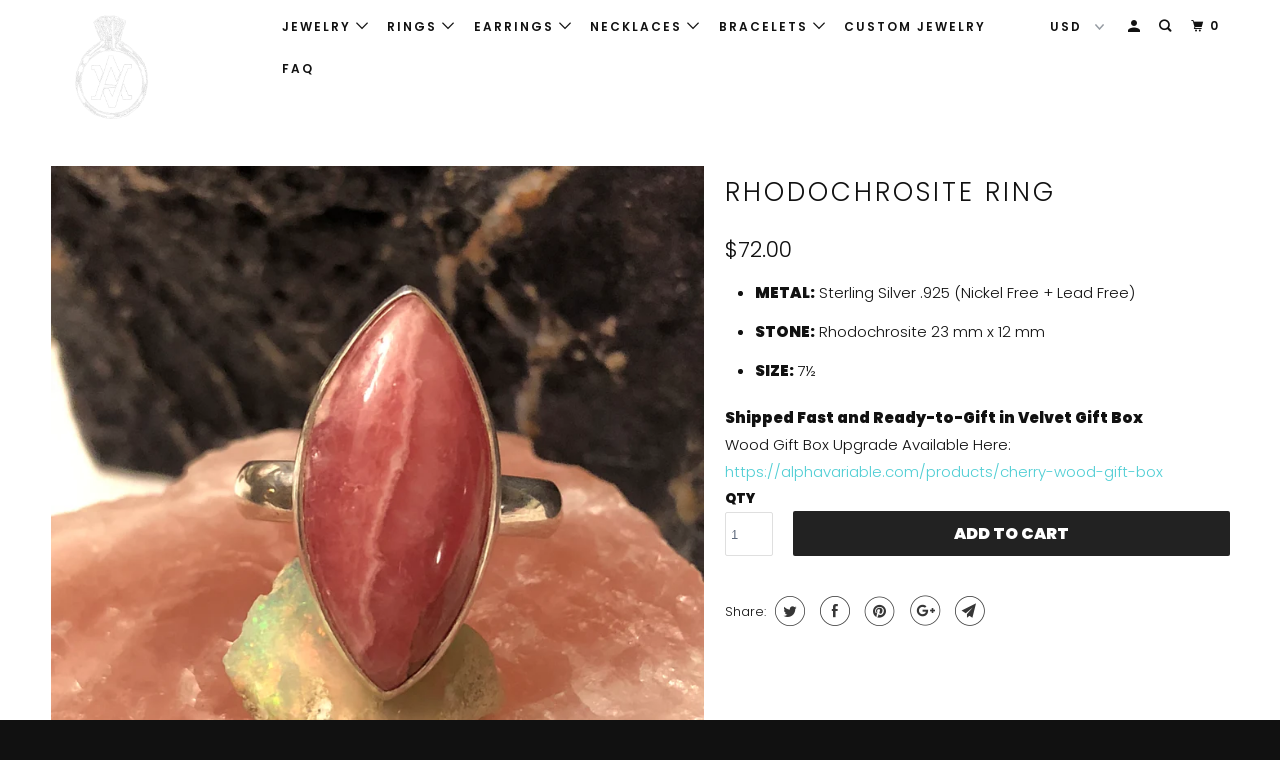

--- FILE ---
content_type: text/html; charset=utf-8
request_url: https://alphavariable.com/products/rhodochrosite-ring-sterling-silver-jewelry
body_size: 35750
content:
<!DOCTYPE html>
<!--[if lt IE 7 ]><html class="ie ie6" lang="en"> <![endif]-->
<!--[if IE 7 ]><html class="ie ie7" lang="en"> <![endif]-->
<!--[if IE 8 ]><html class="ie ie8" lang="en"> <![endif]-->
<!--[if IE 9 ]><html class="ie ie9" lang="en"> <![endif]-->
<!--[if (gte IE 10)|!(IE)]><!--><html lang="en"> <!--<![endif]-->
  <head>
    <script async src="//pagead2.googlesyndication.com/pagead/js/adsbygoogle.js"></script>
<script>
  (adsbygoogle = window.adsbygoogle || []).push({
    google_ad_client: "ca-pub-1592763348667234",
    enable_page_level_ads: true
  });
</script>
    <meta charset="utf-8">
    <meta http-equiv="cleartype" content="on">
    <meta name="robots" content="index,follow">

    
    <title>Rhodochrosite Ring Sterling Silver Jewelry FREE Shipping + FREE Gift Box - AlphaVariable</title>

    
      <meta name="description" content="METAL: Sterling Silver .925 (Nickel Free + Lead Free) STONE: Rhodochrosite 23 mm x 12 mm SIZE: 7½ Shipped Fast and Ready-to-Gift in Velvet Gift Box Wood Gift Box Upgrade Available Here: https://alphavariable.com/products/cherry-wood-gift-box" />
    

    

<meta name="author" content="AlphaVariable">
<meta property="og:url" content="https://alphavariable.com/products/rhodochrosite-ring-sterling-silver-jewelry">
<meta property="og:site_name" content="AlphaVariable">


  <meta property="og:type" content="product">
  <meta property="og:title" content="Rhodochrosite Ring">
  
    <meta property="og:image" content="http://alphavariable.com/cdn/shop/products/rhodochrosite_ring_alphavariable_sterling_silver_jewelry_1_600x.jpeg?v=1579990149">
    <meta property="og:image:secure_url" content="https://alphavariable.com/cdn/shop/products/rhodochrosite_ring_alphavariable_sterling_silver_jewelry_1_600x.jpeg?v=1579990149">
    
  
    <meta property="og:image" content="http://alphavariable.com/cdn/shop/products/rhodochrosite_ring_alphavariable_sterling_silver_jewelry_2_600x.jpeg?v=1579990149">
    <meta property="og:image:secure_url" content="https://alphavariable.com/cdn/shop/products/rhodochrosite_ring_alphavariable_sterling_silver_jewelry_2_600x.jpeg?v=1579990149">
    
  
    <meta property="og:image" content="http://alphavariable.com/cdn/shop/products/rhodochrosite_ring_alphavariable_sterling_silver_jewelry_3_600x.jpeg?v=1579990149">
    <meta property="og:image:secure_url" content="https://alphavariable.com/cdn/shop/products/rhodochrosite_ring_alphavariable_sterling_silver_jewelry_3_600x.jpeg?v=1579990149">
    
  
  <meta property="og:price:amount" content="72.00">
  <meta property="og:price:currency" content="USD">


  <meta property="og:description" content="METAL: Sterling Silver .925 (Nickel Free + Lead Free) STONE: Rhodochrosite 23 mm x 12 mm SIZE: 7½ Shipped Fast and Ready-to-Gift in Velvet Gift Box Wood Gift Box Upgrade Available Here: https://alphavariable.com/products/cherry-wood-gift-box">




  <meta name="twitter:site" content="@alphavariable">

<meta name="twitter:card" content="summary">

  <meta name="twitter:title" content="Rhodochrosite Ring">
  <meta name="twitter:description" content="


METAL: Sterling Silver .925 (Nickel Free + Lead Free)

STONE: Rhodochrosite 23 mm x 12 mm

SIZE: 7½



Shipped Fast and Ready-to-Gift in Velvet Gift Box
Wood Gift Box Upgrade Available Here:
https://alphavariable.com/products/cherry-wood-gift-box
">
  <meta name="twitter:image" content="https://alphavariable.com/cdn/shop/products/rhodochrosite_ring_alphavariable_sterling_silver_jewelry_1_240x.jpeg?v=1579990149">
  <meta name="twitter:image:width" content="240">
  <meta name="twitter:image:height" content="240">



    
    

    <!-- Mobile Specific Metas -->
    <meta name="HandheldFriendly" content="True">
    <meta name="MobileOptimized" content="320">
    <meta name="viewport" content="width=device-width,initial-scale=1">
    <meta name="theme-color" content="#ffffff">

    <!-- Stylesheets for Parallax 3.5.4 -->
    <link href="//alphavariable.com/cdn/shop/t/15/assets/styles.scss.css?v=111449360924054264931759252101" rel="stylesheet" type="text/css" media="all" />

    
      <link rel="shortcut icon" type="image/x-icon" href="//alphavariable.com/cdn/shop/files/favicon_32_px_x_32_px_32x32.png?v=1613523229">
    

    <link rel="canonical" href="https://alphavariable.com/products/rhodochrosite-ring-sterling-silver-jewelry" />

    

    <script src="//alphavariable.com/cdn/shop/t/15/assets/app.js?v=2492257324237644631542759477" type="text/javascript"></script>

    <!--[if lte IE 8]>
      <link href="//alphavariable.com/cdn/shop/t/15/assets/ie.css?v=1024305471161636101536311836" rel="stylesheet" type="text/css" media="all" />
      <script src="//alphavariable.com/cdn/shop/t/15/assets/skrollr.ie.js?v=116292453382836155221536311830" type="text/javascript"></script>
    <![endif]-->

    <script>window.performance && window.performance.mark && window.performance.mark('shopify.content_for_header.start');</script><meta name="google-site-verification" content="n7qS_t8u0d9MJ6g4zClRcpFymwhdDpxCUcE6RKQi218">
<meta id="shopify-digital-wallet" name="shopify-digital-wallet" content="/15230308/digital_wallets/dialog">
<meta name="shopify-checkout-api-token" content="4ba2aae4026fcc4b1cc6beb3635f4faa">
<meta id="in-context-paypal-metadata" data-shop-id="15230308" data-venmo-supported="false" data-environment="production" data-locale="en_US" data-paypal-v4="true" data-currency="USD">
<link rel="alternate" type="application/json+oembed" href="https://alphavariable.com/products/rhodochrosite-ring-sterling-silver-jewelry.oembed">
<script async="async" src="/checkouts/internal/preloads.js?locale=en-US"></script>
<link rel="preconnect" href="https://shop.app" crossorigin="anonymous">
<script async="async" src="https://shop.app/checkouts/internal/preloads.js?locale=en-US&shop_id=15230308" crossorigin="anonymous"></script>
<script id="apple-pay-shop-capabilities" type="application/json">{"shopId":15230308,"countryCode":"US","currencyCode":"USD","merchantCapabilities":["supports3DS"],"merchantId":"gid:\/\/shopify\/Shop\/15230308","merchantName":"AlphaVariable","requiredBillingContactFields":["postalAddress","email"],"requiredShippingContactFields":["postalAddress","email"],"shippingType":"shipping","supportedNetworks":["visa","masterCard","amex","discover","elo","jcb"],"total":{"type":"pending","label":"AlphaVariable","amount":"1.00"},"shopifyPaymentsEnabled":true,"supportsSubscriptions":true}</script>
<script id="shopify-features" type="application/json">{"accessToken":"4ba2aae4026fcc4b1cc6beb3635f4faa","betas":["rich-media-storefront-analytics"],"domain":"alphavariable.com","predictiveSearch":true,"shopId":15230308,"locale":"en"}</script>
<script>var Shopify = Shopify || {};
Shopify.shop = "alphavariable.myshopify.com";
Shopify.locale = "en";
Shopify.currency = {"active":"USD","rate":"1.0"};
Shopify.country = "US";
Shopify.theme = {"name":"Parallax","id":32559235133,"schema_name":"Parallax","schema_version":"3.5.4","theme_store_id":688,"role":"main"};
Shopify.theme.handle = "null";
Shopify.theme.style = {"id":null,"handle":null};
Shopify.cdnHost = "alphavariable.com/cdn";
Shopify.routes = Shopify.routes || {};
Shopify.routes.root = "/";</script>
<script type="module">!function(o){(o.Shopify=o.Shopify||{}).modules=!0}(window);</script>
<script>!function(o){function n(){var o=[];function n(){o.push(Array.prototype.slice.apply(arguments))}return n.q=o,n}var t=o.Shopify=o.Shopify||{};t.loadFeatures=n(),t.autoloadFeatures=n()}(window);</script>
<script>
  window.ShopifyPay = window.ShopifyPay || {};
  window.ShopifyPay.apiHost = "shop.app\/pay";
  window.ShopifyPay.redirectState = null;
</script>
<script id="shop-js-analytics" type="application/json">{"pageType":"product"}</script>
<script defer="defer" async type="module" src="//alphavariable.com/cdn/shopifycloud/shop-js/modules/v2/client.init-shop-cart-sync_C5BV16lS.en.esm.js"></script>
<script defer="defer" async type="module" src="//alphavariable.com/cdn/shopifycloud/shop-js/modules/v2/chunk.common_CygWptCX.esm.js"></script>
<script type="module">
  await import("//alphavariable.com/cdn/shopifycloud/shop-js/modules/v2/client.init-shop-cart-sync_C5BV16lS.en.esm.js");
await import("//alphavariable.com/cdn/shopifycloud/shop-js/modules/v2/chunk.common_CygWptCX.esm.js");

  window.Shopify.SignInWithShop?.initShopCartSync?.({"fedCMEnabled":true,"windoidEnabled":true});

</script>
<script>
  window.Shopify = window.Shopify || {};
  if (!window.Shopify.featureAssets) window.Shopify.featureAssets = {};
  window.Shopify.featureAssets['shop-js'] = {"shop-cart-sync":["modules/v2/client.shop-cart-sync_ZFArdW7E.en.esm.js","modules/v2/chunk.common_CygWptCX.esm.js"],"init-fed-cm":["modules/v2/client.init-fed-cm_CmiC4vf6.en.esm.js","modules/v2/chunk.common_CygWptCX.esm.js"],"shop-button":["modules/v2/client.shop-button_tlx5R9nI.en.esm.js","modules/v2/chunk.common_CygWptCX.esm.js"],"shop-cash-offers":["modules/v2/client.shop-cash-offers_DOA2yAJr.en.esm.js","modules/v2/chunk.common_CygWptCX.esm.js","modules/v2/chunk.modal_D71HUcav.esm.js"],"init-windoid":["modules/v2/client.init-windoid_sURxWdc1.en.esm.js","modules/v2/chunk.common_CygWptCX.esm.js"],"shop-toast-manager":["modules/v2/client.shop-toast-manager_ClPi3nE9.en.esm.js","modules/v2/chunk.common_CygWptCX.esm.js"],"init-shop-email-lookup-coordinator":["modules/v2/client.init-shop-email-lookup-coordinator_B8hsDcYM.en.esm.js","modules/v2/chunk.common_CygWptCX.esm.js"],"init-shop-cart-sync":["modules/v2/client.init-shop-cart-sync_C5BV16lS.en.esm.js","modules/v2/chunk.common_CygWptCX.esm.js"],"avatar":["modules/v2/client.avatar_BTnouDA3.en.esm.js"],"pay-button":["modules/v2/client.pay-button_FdsNuTd3.en.esm.js","modules/v2/chunk.common_CygWptCX.esm.js"],"init-customer-accounts":["modules/v2/client.init-customer-accounts_DxDtT_ad.en.esm.js","modules/v2/client.shop-login-button_C5VAVYt1.en.esm.js","modules/v2/chunk.common_CygWptCX.esm.js","modules/v2/chunk.modal_D71HUcav.esm.js"],"init-shop-for-new-customer-accounts":["modules/v2/client.init-shop-for-new-customer-accounts_ChsxoAhi.en.esm.js","modules/v2/client.shop-login-button_C5VAVYt1.en.esm.js","modules/v2/chunk.common_CygWptCX.esm.js","modules/v2/chunk.modal_D71HUcav.esm.js"],"shop-login-button":["modules/v2/client.shop-login-button_C5VAVYt1.en.esm.js","modules/v2/chunk.common_CygWptCX.esm.js","modules/v2/chunk.modal_D71HUcav.esm.js"],"init-customer-accounts-sign-up":["modules/v2/client.init-customer-accounts-sign-up_CPSyQ0Tj.en.esm.js","modules/v2/client.shop-login-button_C5VAVYt1.en.esm.js","modules/v2/chunk.common_CygWptCX.esm.js","modules/v2/chunk.modal_D71HUcav.esm.js"],"shop-follow-button":["modules/v2/client.shop-follow-button_Cva4Ekp9.en.esm.js","modules/v2/chunk.common_CygWptCX.esm.js","modules/v2/chunk.modal_D71HUcav.esm.js"],"checkout-modal":["modules/v2/client.checkout-modal_BPM8l0SH.en.esm.js","modules/v2/chunk.common_CygWptCX.esm.js","modules/v2/chunk.modal_D71HUcav.esm.js"],"lead-capture":["modules/v2/client.lead-capture_Bi8yE_yS.en.esm.js","modules/v2/chunk.common_CygWptCX.esm.js","modules/v2/chunk.modal_D71HUcav.esm.js"],"shop-login":["modules/v2/client.shop-login_D6lNrXab.en.esm.js","modules/v2/chunk.common_CygWptCX.esm.js","modules/v2/chunk.modal_D71HUcav.esm.js"],"payment-terms":["modules/v2/client.payment-terms_CZxnsJam.en.esm.js","modules/v2/chunk.common_CygWptCX.esm.js","modules/v2/chunk.modal_D71HUcav.esm.js"]};
</script>
<script>(function() {
  var isLoaded = false;
  function asyncLoad() {
    if (isLoaded) return;
    isLoaded = true;
    var urls = ["https:\/\/chimpstatic.com\/mcjs-connected\/js\/users\/b5ae204f8de42ef939d3868a7\/7d14fce19c6f98a9b5841284d.js?shop=alphavariable.myshopify.com","https:\/\/www.paypal.com\/tagmanager\/pptm.js?id=30f9bb05-9521-49bf-9ca8-90e6b0e68648\u0026shop=alphavariable.myshopify.com","https:\/\/instafeed.nfcube.com\/cdn\/8c99e2bb1979a48e524024920e37fa8d.js?shop=alphavariable.myshopify.com","\/\/www.powr.io\/powr.js?powr-token=alphavariable.myshopify.com\u0026external-type=shopify\u0026shop=alphavariable.myshopify.com","\/\/www.powr.io\/powr.js?powr-token=alphavariable.myshopify.com\u0026external-type=shopify\u0026shop=alphavariable.myshopify.com","\/\/www.powr.io\/powr.js?powr-token=alphavariable.myshopify.com\u0026external-type=shopify\u0026shop=alphavariable.myshopify.com","\/\/www.powr.io\/powr.js?powr-token=alphavariable.myshopify.com\u0026external-type=shopify\u0026shop=alphavariable.myshopify.com","\/\/www.powr.io\/powr.js?powr-token=alphavariable.myshopify.com\u0026external-type=shopify\u0026shop=alphavariable.myshopify.com","\/\/shopify.privy.com\/widget.js?shop=alphavariable.myshopify.com"];
    for (var i = 0; i < urls.length; i++) {
      var s = document.createElement('script');
      s.type = 'text/javascript';
      s.async = true;
      s.src = urls[i];
      var x = document.getElementsByTagName('script')[0];
      x.parentNode.insertBefore(s, x);
    }
  };
  if(window.attachEvent) {
    window.attachEvent('onload', asyncLoad);
  } else {
    window.addEventListener('load', asyncLoad, false);
  }
})();</script>
<script id="__st">var __st={"a":15230308,"offset":-28800,"reqid":"ddd59777-5c2c-4c3e-ace7-ce3cc4c50779-1768770298","pageurl":"alphavariable.com\/products\/rhodochrosite-ring-sterling-silver-jewelry","u":"0e2e0d995207","p":"product","rtyp":"product","rid":1601693712445};</script>
<script>window.ShopifyPaypalV4VisibilityTracking = true;</script>
<script id="captcha-bootstrap">!function(){'use strict';const t='contact',e='account',n='new_comment',o=[[t,t],['blogs',n],['comments',n],[t,'customer']],c=[[e,'customer_login'],[e,'guest_login'],[e,'recover_customer_password'],[e,'create_customer']],r=t=>t.map((([t,e])=>`form[action*='/${t}']:not([data-nocaptcha='true']) input[name='form_type'][value='${e}']`)).join(','),a=t=>()=>t?[...document.querySelectorAll(t)].map((t=>t.form)):[];function s(){const t=[...o],e=r(t);return a(e)}const i='password',u='form_key',d=['recaptcha-v3-token','g-recaptcha-response','h-captcha-response',i],f=()=>{try{return window.sessionStorage}catch{return}},m='__shopify_v',_=t=>t.elements[u];function p(t,e,n=!1){try{const o=window.sessionStorage,c=JSON.parse(o.getItem(e)),{data:r}=function(t){const{data:e,action:n}=t;return t[m]||n?{data:e,action:n}:{data:t,action:n}}(c);for(const[e,n]of Object.entries(r))t.elements[e]&&(t.elements[e].value=n);n&&o.removeItem(e)}catch(o){console.error('form repopulation failed',{error:o})}}const l='form_type',E='cptcha';function T(t){t.dataset[E]=!0}const w=window,h=w.document,L='Shopify',v='ce_forms',y='captcha';let A=!1;((t,e)=>{const n=(g='f06e6c50-85a8-45c8-87d0-21a2b65856fe',I='https://cdn.shopify.com/shopifycloud/storefront-forms-hcaptcha/ce_storefront_forms_captcha_hcaptcha.v1.5.2.iife.js',D={infoText:'Protected by hCaptcha',privacyText:'Privacy',termsText:'Terms'},(t,e,n)=>{const o=w[L][v],c=o.bindForm;if(c)return c(t,g,e,D).then(n);var r;o.q.push([[t,g,e,D],n]),r=I,A||(h.body.append(Object.assign(h.createElement('script'),{id:'captcha-provider',async:!0,src:r})),A=!0)});var g,I,D;w[L]=w[L]||{},w[L][v]=w[L][v]||{},w[L][v].q=[],w[L][y]=w[L][y]||{},w[L][y].protect=function(t,e){n(t,void 0,e),T(t)},Object.freeze(w[L][y]),function(t,e,n,w,h,L){const[v,y,A,g]=function(t,e,n){const i=e?o:[],u=t?c:[],d=[...i,...u],f=r(d),m=r(i),_=r(d.filter((([t,e])=>n.includes(e))));return[a(f),a(m),a(_),s()]}(w,h,L),I=t=>{const e=t.target;return e instanceof HTMLFormElement?e:e&&e.form},D=t=>v().includes(t);t.addEventListener('submit',(t=>{const e=I(t);if(!e)return;const n=D(e)&&!e.dataset.hcaptchaBound&&!e.dataset.recaptchaBound,o=_(e),c=g().includes(e)&&(!o||!o.value);(n||c)&&t.preventDefault(),c&&!n&&(function(t){try{if(!f())return;!function(t){const e=f();if(!e)return;const n=_(t);if(!n)return;const o=n.value;o&&e.removeItem(o)}(t);const e=Array.from(Array(32),(()=>Math.random().toString(36)[2])).join('');!function(t,e){_(t)||t.append(Object.assign(document.createElement('input'),{type:'hidden',name:u})),t.elements[u].value=e}(t,e),function(t,e){const n=f();if(!n)return;const o=[...t.querySelectorAll(`input[type='${i}']`)].map((({name:t})=>t)),c=[...d,...o],r={};for(const[a,s]of new FormData(t).entries())c.includes(a)||(r[a]=s);n.setItem(e,JSON.stringify({[m]:1,action:t.action,data:r}))}(t,e)}catch(e){console.error('failed to persist form',e)}}(e),e.submit())}));const S=(t,e)=>{t&&!t.dataset[E]&&(n(t,e.some((e=>e===t))),T(t))};for(const o of['focusin','change'])t.addEventListener(o,(t=>{const e=I(t);D(e)&&S(e,y())}));const B=e.get('form_key'),M=e.get(l),P=B&&M;t.addEventListener('DOMContentLoaded',(()=>{const t=y();if(P)for(const e of t)e.elements[l].value===M&&p(e,B);[...new Set([...A(),...v().filter((t=>'true'===t.dataset.shopifyCaptcha))])].forEach((e=>S(e,t)))}))}(h,new URLSearchParams(w.location.search),n,t,e,['guest_login'])})(!0,!0)}();</script>
<script integrity="sha256-4kQ18oKyAcykRKYeNunJcIwy7WH5gtpwJnB7kiuLZ1E=" data-source-attribution="shopify.loadfeatures" defer="defer" src="//alphavariable.com/cdn/shopifycloud/storefront/assets/storefront/load_feature-a0a9edcb.js" crossorigin="anonymous"></script>
<script crossorigin="anonymous" defer="defer" src="//alphavariable.com/cdn/shopifycloud/storefront/assets/shopify_pay/storefront-65b4c6d7.js?v=20250812"></script>
<script data-source-attribution="shopify.dynamic_checkout.dynamic.init">var Shopify=Shopify||{};Shopify.PaymentButton=Shopify.PaymentButton||{isStorefrontPortableWallets:!0,init:function(){window.Shopify.PaymentButton.init=function(){};var t=document.createElement("script");t.src="https://alphavariable.com/cdn/shopifycloud/portable-wallets/latest/portable-wallets.en.js",t.type="module",document.head.appendChild(t)}};
</script>
<script data-source-attribution="shopify.dynamic_checkout.buyer_consent">
  function portableWalletsHideBuyerConsent(e){var t=document.getElementById("shopify-buyer-consent"),n=document.getElementById("shopify-subscription-policy-button");t&&n&&(t.classList.add("hidden"),t.setAttribute("aria-hidden","true"),n.removeEventListener("click",e))}function portableWalletsShowBuyerConsent(e){var t=document.getElementById("shopify-buyer-consent"),n=document.getElementById("shopify-subscription-policy-button");t&&n&&(t.classList.remove("hidden"),t.removeAttribute("aria-hidden"),n.addEventListener("click",e))}window.Shopify?.PaymentButton&&(window.Shopify.PaymentButton.hideBuyerConsent=portableWalletsHideBuyerConsent,window.Shopify.PaymentButton.showBuyerConsent=portableWalletsShowBuyerConsent);
</script>
<script>
  function portableWalletsCleanup(e){e&&e.src&&console.error("Failed to load portable wallets script "+e.src);var t=document.querySelectorAll("shopify-accelerated-checkout .shopify-payment-button__skeleton, shopify-accelerated-checkout-cart .wallet-cart-button__skeleton"),e=document.getElementById("shopify-buyer-consent");for(let e=0;e<t.length;e++)t[e].remove();e&&e.remove()}function portableWalletsNotLoadedAsModule(e){e instanceof ErrorEvent&&"string"==typeof e.message&&e.message.includes("import.meta")&&"string"==typeof e.filename&&e.filename.includes("portable-wallets")&&(window.removeEventListener("error",portableWalletsNotLoadedAsModule),window.Shopify.PaymentButton.failedToLoad=e,"loading"===document.readyState?document.addEventListener("DOMContentLoaded",window.Shopify.PaymentButton.init):window.Shopify.PaymentButton.init())}window.addEventListener("error",portableWalletsNotLoadedAsModule);
</script>

<script type="module" src="https://alphavariable.com/cdn/shopifycloud/portable-wallets/latest/portable-wallets.en.js" onError="portableWalletsCleanup(this)" crossorigin="anonymous"></script>
<script nomodule>
  document.addEventListener("DOMContentLoaded", portableWalletsCleanup);
</script>

<link id="shopify-accelerated-checkout-styles" rel="stylesheet" media="screen" href="https://alphavariable.com/cdn/shopifycloud/portable-wallets/latest/accelerated-checkout-backwards-compat.css" crossorigin="anonymous">
<style id="shopify-accelerated-checkout-cart">
        #shopify-buyer-consent {
  margin-top: 1em;
  display: inline-block;
  width: 100%;
}

#shopify-buyer-consent.hidden {
  display: none;
}

#shopify-subscription-policy-button {
  background: none;
  border: none;
  padding: 0;
  text-decoration: underline;
  font-size: inherit;
  cursor: pointer;
}

#shopify-subscription-policy-button::before {
  box-shadow: none;
}

      </style>

<script>window.performance && window.performance.mark && window.performance.mark('shopify.content_for_header.end');</script>

    <noscript>
      <style>

        .slides > li:first-child { display: block; }
        .image__fallback {
          width: 100vw;
          display: block !important;
          max-width: 100vw !important;
          margin-bottom: 0;
        }
        .image__fallback + .hsContainer__image {
          display: none !important;
        }
        .hsContainer {
          height: auto !important;
        }
        .no-js-only {
          display: inherit !important;
        }
        .icon-cart.cart-button {
          display: none;
        }
        .lazyload,
        .cart_page_image img {
          opacity: 1;
          -webkit-filter: blur(0);
          filter: blur(0);
        }
        .bcg .hsContent {
          background-color: transparent;
        }
        .animate_right,
        .animate_left,
        .animate_up,
        .animate_down {
          opacity: 1;
        }
        .flexslider .slides>li {
          display: block;
        }
        .product_section .product_form {
          opacity: 1;
        }
        .multi_select,
        form .select {
          display: block !important;
        }
        .swatch_options {
          display: none;
        }
      </style>
    </noscript>

  <link href="https://monorail-edge.shopifysvc.com" rel="dns-prefetch">
<script>(function(){if ("sendBeacon" in navigator && "performance" in window) {try {var session_token_from_headers = performance.getEntriesByType('navigation')[0].serverTiming.find(x => x.name == '_s').description;} catch {var session_token_from_headers = undefined;}var session_cookie_matches = document.cookie.match(/_shopify_s=([^;]*)/);var session_token_from_cookie = session_cookie_matches && session_cookie_matches.length === 2 ? session_cookie_matches[1] : "";var session_token = session_token_from_headers || session_token_from_cookie || "";function handle_abandonment_event(e) {var entries = performance.getEntries().filter(function(entry) {return /monorail-edge.shopifysvc.com/.test(entry.name);});if (!window.abandonment_tracked && entries.length === 0) {window.abandonment_tracked = true;var currentMs = Date.now();var navigation_start = performance.timing.navigationStart;var payload = {shop_id: 15230308,url: window.location.href,navigation_start,duration: currentMs - navigation_start,session_token,page_type: "product"};window.navigator.sendBeacon("https://monorail-edge.shopifysvc.com/v1/produce", JSON.stringify({schema_id: "online_store_buyer_site_abandonment/1.1",payload: payload,metadata: {event_created_at_ms: currentMs,event_sent_at_ms: currentMs}}));}}window.addEventListener('pagehide', handle_abandonment_event);}}());</script>
<script id="web-pixels-manager-setup">(function e(e,d,r,n,o){if(void 0===o&&(o={}),!Boolean(null===(a=null===(i=window.Shopify)||void 0===i?void 0:i.analytics)||void 0===a?void 0:a.replayQueue)){var i,a;window.Shopify=window.Shopify||{};var t=window.Shopify;t.analytics=t.analytics||{};var s=t.analytics;s.replayQueue=[],s.publish=function(e,d,r){return s.replayQueue.push([e,d,r]),!0};try{self.performance.mark("wpm:start")}catch(e){}var l=function(){var e={modern:/Edge?\/(1{2}[4-9]|1[2-9]\d|[2-9]\d{2}|\d{4,})\.\d+(\.\d+|)|Firefox\/(1{2}[4-9]|1[2-9]\d|[2-9]\d{2}|\d{4,})\.\d+(\.\d+|)|Chrom(ium|e)\/(9{2}|\d{3,})\.\d+(\.\d+|)|(Maci|X1{2}).+ Version\/(15\.\d+|(1[6-9]|[2-9]\d|\d{3,})\.\d+)([,.]\d+|)( \(\w+\)|)( Mobile\/\w+|) Safari\/|Chrome.+OPR\/(9{2}|\d{3,})\.\d+\.\d+|(CPU[ +]OS|iPhone[ +]OS|CPU[ +]iPhone|CPU IPhone OS|CPU iPad OS)[ +]+(15[._]\d+|(1[6-9]|[2-9]\d|\d{3,})[._]\d+)([._]\d+|)|Android:?[ /-](13[3-9]|1[4-9]\d|[2-9]\d{2}|\d{4,})(\.\d+|)(\.\d+|)|Android.+Firefox\/(13[5-9]|1[4-9]\d|[2-9]\d{2}|\d{4,})\.\d+(\.\d+|)|Android.+Chrom(ium|e)\/(13[3-9]|1[4-9]\d|[2-9]\d{2}|\d{4,})\.\d+(\.\d+|)|SamsungBrowser\/([2-9]\d|\d{3,})\.\d+/,legacy:/Edge?\/(1[6-9]|[2-9]\d|\d{3,})\.\d+(\.\d+|)|Firefox\/(5[4-9]|[6-9]\d|\d{3,})\.\d+(\.\d+|)|Chrom(ium|e)\/(5[1-9]|[6-9]\d|\d{3,})\.\d+(\.\d+|)([\d.]+$|.*Safari\/(?![\d.]+ Edge\/[\d.]+$))|(Maci|X1{2}).+ Version\/(10\.\d+|(1[1-9]|[2-9]\d|\d{3,})\.\d+)([,.]\d+|)( \(\w+\)|)( Mobile\/\w+|) Safari\/|Chrome.+OPR\/(3[89]|[4-9]\d|\d{3,})\.\d+\.\d+|(CPU[ +]OS|iPhone[ +]OS|CPU[ +]iPhone|CPU IPhone OS|CPU iPad OS)[ +]+(10[._]\d+|(1[1-9]|[2-9]\d|\d{3,})[._]\d+)([._]\d+|)|Android:?[ /-](13[3-9]|1[4-9]\d|[2-9]\d{2}|\d{4,})(\.\d+|)(\.\d+|)|Mobile Safari.+OPR\/([89]\d|\d{3,})\.\d+\.\d+|Android.+Firefox\/(13[5-9]|1[4-9]\d|[2-9]\d{2}|\d{4,})\.\d+(\.\d+|)|Android.+Chrom(ium|e)\/(13[3-9]|1[4-9]\d|[2-9]\d{2}|\d{4,})\.\d+(\.\d+|)|Android.+(UC? ?Browser|UCWEB|U3)[ /]?(15\.([5-9]|\d{2,})|(1[6-9]|[2-9]\d|\d{3,})\.\d+)\.\d+|SamsungBrowser\/(5\.\d+|([6-9]|\d{2,})\.\d+)|Android.+MQ{2}Browser\/(14(\.(9|\d{2,})|)|(1[5-9]|[2-9]\d|\d{3,})(\.\d+|))(\.\d+|)|K[Aa][Ii]OS\/(3\.\d+|([4-9]|\d{2,})\.\d+)(\.\d+|)/},d=e.modern,r=e.legacy,n=navigator.userAgent;return n.match(d)?"modern":n.match(r)?"legacy":"unknown"}(),u="modern"===l?"modern":"legacy",c=(null!=n?n:{modern:"",legacy:""})[u],f=function(e){return[e.baseUrl,"/wpm","/b",e.hashVersion,"modern"===e.buildTarget?"m":"l",".js"].join("")}({baseUrl:d,hashVersion:r,buildTarget:u}),m=function(e){var d=e.version,r=e.bundleTarget,n=e.surface,o=e.pageUrl,i=e.monorailEndpoint;return{emit:function(e){var a=e.status,t=e.errorMsg,s=(new Date).getTime(),l=JSON.stringify({metadata:{event_sent_at_ms:s},events:[{schema_id:"web_pixels_manager_load/3.1",payload:{version:d,bundle_target:r,page_url:o,status:a,surface:n,error_msg:t},metadata:{event_created_at_ms:s}}]});if(!i)return console&&console.warn&&console.warn("[Web Pixels Manager] No Monorail endpoint provided, skipping logging."),!1;try{return self.navigator.sendBeacon.bind(self.navigator)(i,l)}catch(e){}var u=new XMLHttpRequest;try{return u.open("POST",i,!0),u.setRequestHeader("Content-Type","text/plain"),u.send(l),!0}catch(e){return console&&console.warn&&console.warn("[Web Pixels Manager] Got an unhandled error while logging to Monorail."),!1}}}}({version:r,bundleTarget:l,surface:e.surface,pageUrl:self.location.href,monorailEndpoint:e.monorailEndpoint});try{o.browserTarget=l,function(e){var d=e.src,r=e.async,n=void 0===r||r,o=e.onload,i=e.onerror,a=e.sri,t=e.scriptDataAttributes,s=void 0===t?{}:t,l=document.createElement("script"),u=document.querySelector("head"),c=document.querySelector("body");if(l.async=n,l.src=d,a&&(l.integrity=a,l.crossOrigin="anonymous"),s)for(var f in s)if(Object.prototype.hasOwnProperty.call(s,f))try{l.dataset[f]=s[f]}catch(e){}if(o&&l.addEventListener("load",o),i&&l.addEventListener("error",i),u)u.appendChild(l);else{if(!c)throw new Error("Did not find a head or body element to append the script");c.appendChild(l)}}({src:f,async:!0,onload:function(){if(!function(){var e,d;return Boolean(null===(d=null===(e=window.Shopify)||void 0===e?void 0:e.analytics)||void 0===d?void 0:d.initialized)}()){var d=window.webPixelsManager.init(e)||void 0;if(d){var r=window.Shopify.analytics;r.replayQueue.forEach((function(e){var r=e[0],n=e[1],o=e[2];d.publishCustomEvent(r,n,o)})),r.replayQueue=[],r.publish=d.publishCustomEvent,r.visitor=d.visitor,r.initialized=!0}}},onerror:function(){return m.emit({status:"failed",errorMsg:"".concat(f," has failed to load")})},sri:function(e){var d=/^sha384-[A-Za-z0-9+/=]+$/;return"string"==typeof e&&d.test(e)}(c)?c:"",scriptDataAttributes:o}),m.emit({status:"loading"})}catch(e){m.emit({status:"failed",errorMsg:(null==e?void 0:e.message)||"Unknown error"})}}})({shopId: 15230308,storefrontBaseUrl: "https://alphavariable.com",extensionsBaseUrl: "https://extensions.shopifycdn.com/cdn/shopifycloud/web-pixels-manager",monorailEndpoint: "https://monorail-edge.shopifysvc.com/unstable/produce_batch",surface: "storefront-renderer",enabledBetaFlags: ["2dca8a86"],webPixelsConfigList: [{"id":"437190913","configuration":"{\"config\":\"{\\\"pixel_id\\\":\\\"AW-856497709\\\",\\\"target_country\\\":\\\"US\\\",\\\"gtag_events\\\":[{\\\"type\\\":\\\"search\\\",\\\"action_label\\\":\\\"AW-856497709\\\/uVkkCNug8YgBEK28tJgD\\\"},{\\\"type\\\":\\\"begin_checkout\\\",\\\"action_label\\\":\\\"AW-856497709\\\/4VUiCNig8YgBEK28tJgD\\\"},{\\\"type\\\":\\\"view_item\\\",\\\"action_label\\\":[\\\"AW-856497709\\\/gPYrCNKg8YgBEK28tJgD\\\",\\\"MC-HZN432HQJL\\\"]},{\\\"type\\\":\\\"purchase\\\",\\\"action_label\\\":[\\\"AW-856497709\\\/fGjgCM-g8YgBEK28tJgD\\\",\\\"MC-HZN432HQJL\\\"]},{\\\"type\\\":\\\"page_view\\\",\\\"action_label\\\":[\\\"AW-856497709\\\/Rkw0CMyg8YgBEK28tJgD\\\",\\\"MC-HZN432HQJL\\\"]},{\\\"type\\\":\\\"add_payment_info\\\",\\\"action_label\\\":\\\"AW-856497709\\\/wXqfCN6g8YgBEK28tJgD\\\"},{\\\"type\\\":\\\"add_to_cart\\\",\\\"action_label\\\":\\\"AW-856497709\\\/LNGqCNWg8YgBEK28tJgD\\\"}],\\\"enable_monitoring_mode\\\":false}\"}","eventPayloadVersion":"v1","runtimeContext":"OPEN","scriptVersion":"b2a88bafab3e21179ed38636efcd8a93","type":"APP","apiClientId":1780363,"privacyPurposes":[],"dataSharingAdjustments":{"protectedCustomerApprovalScopes":["read_customer_address","read_customer_email","read_customer_name","read_customer_personal_data","read_customer_phone"]}},{"id":"178782465","configuration":"{\"pixel_id\":\"272402379779594\",\"pixel_type\":\"facebook_pixel\",\"metaapp_system_user_token\":\"-\"}","eventPayloadVersion":"v1","runtimeContext":"OPEN","scriptVersion":"ca16bc87fe92b6042fbaa3acc2fbdaa6","type":"APP","apiClientId":2329312,"privacyPurposes":["ANALYTICS","MARKETING","SALE_OF_DATA"],"dataSharingAdjustments":{"protectedCustomerApprovalScopes":["read_customer_address","read_customer_email","read_customer_name","read_customer_personal_data","read_customer_phone"]}},{"id":"56099073","configuration":"{\"tagID\":\"2613610116864\"}","eventPayloadVersion":"v1","runtimeContext":"STRICT","scriptVersion":"18031546ee651571ed29edbe71a3550b","type":"APP","apiClientId":3009811,"privacyPurposes":["ANALYTICS","MARKETING","SALE_OF_DATA"],"dataSharingAdjustments":{"protectedCustomerApprovalScopes":["read_customer_address","read_customer_email","read_customer_name","read_customer_personal_data","read_customer_phone"]}},{"id":"shopify-app-pixel","configuration":"{}","eventPayloadVersion":"v1","runtimeContext":"STRICT","scriptVersion":"0450","apiClientId":"shopify-pixel","type":"APP","privacyPurposes":["ANALYTICS","MARKETING"]},{"id":"shopify-custom-pixel","eventPayloadVersion":"v1","runtimeContext":"LAX","scriptVersion":"0450","apiClientId":"shopify-pixel","type":"CUSTOM","privacyPurposes":["ANALYTICS","MARKETING"]}],isMerchantRequest: false,initData: {"shop":{"name":"AlphaVariable","paymentSettings":{"currencyCode":"USD"},"myshopifyDomain":"alphavariable.myshopify.com","countryCode":"US","storefrontUrl":"https:\/\/alphavariable.com"},"customer":null,"cart":null,"checkout":null,"productVariants":[{"price":{"amount":72.0,"currencyCode":"USD"},"product":{"title":"Rhodochrosite Ring","vendor":"AlphaVariable","id":"1601693712445","untranslatedTitle":"Rhodochrosite Ring","url":"\/products\/rhodochrosite-ring-sterling-silver-jewelry","type":"Ring"},"id":"13442771714109","image":{"src":"\/\/alphavariable.com\/cdn\/shop\/products\/rhodochrosite_ring_alphavariable_sterling_silver_jewelry_1.jpeg?v=1579990149"},"sku":"","title":"Default Title","untranslatedTitle":"Default Title"}],"purchasingCompany":null},},"https://alphavariable.com/cdn","fcfee988w5aeb613cpc8e4bc33m6693e112",{"modern":"","legacy":""},{"shopId":"15230308","storefrontBaseUrl":"https:\/\/alphavariable.com","extensionBaseUrl":"https:\/\/extensions.shopifycdn.com\/cdn\/shopifycloud\/web-pixels-manager","surface":"storefront-renderer","enabledBetaFlags":"[\"2dca8a86\"]","isMerchantRequest":"false","hashVersion":"fcfee988w5aeb613cpc8e4bc33m6693e112","publish":"custom","events":"[[\"page_viewed\",{}],[\"product_viewed\",{\"productVariant\":{\"price\":{\"amount\":72.0,\"currencyCode\":\"USD\"},\"product\":{\"title\":\"Rhodochrosite Ring\",\"vendor\":\"AlphaVariable\",\"id\":\"1601693712445\",\"untranslatedTitle\":\"Rhodochrosite Ring\",\"url\":\"\/products\/rhodochrosite-ring-sterling-silver-jewelry\",\"type\":\"Ring\"},\"id\":\"13442771714109\",\"image\":{\"src\":\"\/\/alphavariable.com\/cdn\/shop\/products\/rhodochrosite_ring_alphavariable_sterling_silver_jewelry_1.jpeg?v=1579990149\"},\"sku\":\"\",\"title\":\"Default Title\",\"untranslatedTitle\":\"Default Title\"}}]]"});</script><script>
  window.ShopifyAnalytics = window.ShopifyAnalytics || {};
  window.ShopifyAnalytics.meta = window.ShopifyAnalytics.meta || {};
  window.ShopifyAnalytics.meta.currency = 'USD';
  var meta = {"product":{"id":1601693712445,"gid":"gid:\/\/shopify\/Product\/1601693712445","vendor":"AlphaVariable","type":"Ring","handle":"rhodochrosite-ring-sterling-silver-jewelry","variants":[{"id":13442771714109,"price":7200,"name":"Rhodochrosite Ring","public_title":null,"sku":""}],"remote":false},"page":{"pageType":"product","resourceType":"product","resourceId":1601693712445,"requestId":"ddd59777-5c2c-4c3e-ace7-ce3cc4c50779-1768770298"}};
  for (var attr in meta) {
    window.ShopifyAnalytics.meta[attr] = meta[attr];
  }
</script>
<script class="analytics">
  (function () {
    var customDocumentWrite = function(content) {
      var jquery = null;

      if (window.jQuery) {
        jquery = window.jQuery;
      } else if (window.Checkout && window.Checkout.$) {
        jquery = window.Checkout.$;
      }

      if (jquery) {
        jquery('body').append(content);
      }
    };

    var hasLoggedConversion = function(token) {
      if (token) {
        return document.cookie.indexOf('loggedConversion=' + token) !== -1;
      }
      return false;
    }

    var setCookieIfConversion = function(token) {
      if (token) {
        var twoMonthsFromNow = new Date(Date.now());
        twoMonthsFromNow.setMonth(twoMonthsFromNow.getMonth() + 2);

        document.cookie = 'loggedConversion=' + token + '; expires=' + twoMonthsFromNow;
      }
    }

    var trekkie = window.ShopifyAnalytics.lib = window.trekkie = window.trekkie || [];
    if (trekkie.integrations) {
      return;
    }
    trekkie.methods = [
      'identify',
      'page',
      'ready',
      'track',
      'trackForm',
      'trackLink'
    ];
    trekkie.factory = function(method) {
      return function() {
        var args = Array.prototype.slice.call(arguments);
        args.unshift(method);
        trekkie.push(args);
        return trekkie;
      };
    };
    for (var i = 0; i < trekkie.methods.length; i++) {
      var key = trekkie.methods[i];
      trekkie[key] = trekkie.factory(key);
    }
    trekkie.load = function(config) {
      trekkie.config = config || {};
      trekkie.config.initialDocumentCookie = document.cookie;
      var first = document.getElementsByTagName('script')[0];
      var script = document.createElement('script');
      script.type = 'text/javascript';
      script.onerror = function(e) {
        var scriptFallback = document.createElement('script');
        scriptFallback.type = 'text/javascript';
        scriptFallback.onerror = function(error) {
                var Monorail = {
      produce: function produce(monorailDomain, schemaId, payload) {
        var currentMs = new Date().getTime();
        var event = {
          schema_id: schemaId,
          payload: payload,
          metadata: {
            event_created_at_ms: currentMs,
            event_sent_at_ms: currentMs
          }
        };
        return Monorail.sendRequest("https://" + monorailDomain + "/v1/produce", JSON.stringify(event));
      },
      sendRequest: function sendRequest(endpointUrl, payload) {
        // Try the sendBeacon API
        if (window && window.navigator && typeof window.navigator.sendBeacon === 'function' && typeof window.Blob === 'function' && !Monorail.isIos12()) {
          var blobData = new window.Blob([payload], {
            type: 'text/plain'
          });

          if (window.navigator.sendBeacon(endpointUrl, blobData)) {
            return true;
          } // sendBeacon was not successful

        } // XHR beacon

        var xhr = new XMLHttpRequest();

        try {
          xhr.open('POST', endpointUrl);
          xhr.setRequestHeader('Content-Type', 'text/plain');
          xhr.send(payload);
        } catch (e) {
          console.log(e);
        }

        return false;
      },
      isIos12: function isIos12() {
        return window.navigator.userAgent.lastIndexOf('iPhone; CPU iPhone OS 12_') !== -1 || window.navigator.userAgent.lastIndexOf('iPad; CPU OS 12_') !== -1;
      }
    };
    Monorail.produce('monorail-edge.shopifysvc.com',
      'trekkie_storefront_load_errors/1.1',
      {shop_id: 15230308,
      theme_id: 32559235133,
      app_name: "storefront",
      context_url: window.location.href,
      source_url: "//alphavariable.com/cdn/s/trekkie.storefront.cd680fe47e6c39ca5d5df5f0a32d569bc48c0f27.min.js"});

        };
        scriptFallback.async = true;
        scriptFallback.src = '//alphavariable.com/cdn/s/trekkie.storefront.cd680fe47e6c39ca5d5df5f0a32d569bc48c0f27.min.js';
        first.parentNode.insertBefore(scriptFallback, first);
      };
      script.async = true;
      script.src = '//alphavariable.com/cdn/s/trekkie.storefront.cd680fe47e6c39ca5d5df5f0a32d569bc48c0f27.min.js';
      first.parentNode.insertBefore(script, first);
    };
    trekkie.load(
      {"Trekkie":{"appName":"storefront","development":false,"defaultAttributes":{"shopId":15230308,"isMerchantRequest":null,"themeId":32559235133,"themeCityHash":"8949945874286385572","contentLanguage":"en","currency":"USD","eventMetadataId":"aabd2ae9-6e73-47c3-8dc2-2327a507b1ac"},"isServerSideCookieWritingEnabled":true,"monorailRegion":"shop_domain","enabledBetaFlags":["65f19447"]},"Session Attribution":{},"S2S":{"facebookCapiEnabled":true,"source":"trekkie-storefront-renderer","apiClientId":580111}}
    );

    var loaded = false;
    trekkie.ready(function() {
      if (loaded) return;
      loaded = true;

      window.ShopifyAnalytics.lib = window.trekkie;

      var originalDocumentWrite = document.write;
      document.write = customDocumentWrite;
      try { window.ShopifyAnalytics.merchantGoogleAnalytics.call(this); } catch(error) {};
      document.write = originalDocumentWrite;

      window.ShopifyAnalytics.lib.page(null,{"pageType":"product","resourceType":"product","resourceId":1601693712445,"requestId":"ddd59777-5c2c-4c3e-ace7-ce3cc4c50779-1768770298","shopifyEmitted":true});

      var match = window.location.pathname.match(/checkouts\/(.+)\/(thank_you|post_purchase)/)
      var token = match? match[1]: undefined;
      if (!hasLoggedConversion(token)) {
        setCookieIfConversion(token);
        window.ShopifyAnalytics.lib.track("Viewed Product",{"currency":"USD","variantId":13442771714109,"productId":1601693712445,"productGid":"gid:\/\/shopify\/Product\/1601693712445","name":"Rhodochrosite Ring","price":"72.00","sku":"","brand":"AlphaVariable","variant":null,"category":"Ring","nonInteraction":true,"remote":false},undefined,undefined,{"shopifyEmitted":true});
      window.ShopifyAnalytics.lib.track("monorail:\/\/trekkie_storefront_viewed_product\/1.1",{"currency":"USD","variantId":13442771714109,"productId":1601693712445,"productGid":"gid:\/\/shopify\/Product\/1601693712445","name":"Rhodochrosite Ring","price":"72.00","sku":"","brand":"AlphaVariable","variant":null,"category":"Ring","nonInteraction":true,"remote":false,"referer":"https:\/\/alphavariable.com\/products\/rhodochrosite-ring-sterling-silver-jewelry"});
      }
    });


        var eventsListenerScript = document.createElement('script');
        eventsListenerScript.async = true;
        eventsListenerScript.src = "//alphavariable.com/cdn/shopifycloud/storefront/assets/shop_events_listener-3da45d37.js";
        document.getElementsByTagName('head')[0].appendChild(eventsListenerScript);

})();</script>
<script
  defer
  src="https://alphavariable.com/cdn/shopifycloud/perf-kit/shopify-perf-kit-3.0.4.min.js"
  data-application="storefront-renderer"
  data-shop-id="15230308"
  data-render-region="gcp-us-central1"
  data-page-type="product"
  data-theme-instance-id="32559235133"
  data-theme-name="Parallax"
  data-theme-version="3.5.4"
  data-monorail-region="shop_domain"
  data-resource-timing-sampling-rate="10"
  data-shs="true"
  data-shs-beacon="true"
  data-shs-export-with-fetch="true"
  data-shs-logs-sample-rate="1"
  data-shs-beacon-endpoint="https://alphavariable.com/api/collect"
></script>
</head>

  

  <body class="product "
    data-money-format="${{amount}}">

    <div id="content_wrapper">
      <div id="shopify-section-header" class="shopify-section header-section">

<div id="header" class="mm-fixed-top Fixed mobile-header mobile-sticky-header--true" data-search-enabled="true">
  <a href="#nav" class="icon-menu" aria-haspopup="true" aria-label="Menu"><span>Menu</span></a>
  <a href="https://alphavariable.com" title="AlphaVariable" class="mobile_logo logo">
    
      <img src="//alphavariable.com/cdn/shop/files/New_ALphaVariable_LOGO_png_410x.png?v=1613523689" alt="AlphaVariable" />
    
  </a>
  <a href="#cart" class="icon-cart cart-button right"><span>0</span></a>
</div>

<div class="hidden">
  <div id="nav">
    <ul>
      
        
          <li >
            
              <a href="/collections/jewelry">Jewelry</a>
            
            <ul>
              
                
                <li >
                  
                    <a href="/collections/rings">Rings</a>
                  
                  <ul>
                    
                      <li ><a href="/collections/rings">Shop All Rings</a></li>
                    
                      <li ><a href="/collections/rings-with-stones">Rings with Stones</a></li>
                    
                      <li ><a href="/collections/rings-with-stones">Rings without Stones</a></li>
                    
                      <li ><a href="/collections/opal-rings">Best Selling Opal Rings</a></li>
                    
                      <li ><a href="/collections/engagement-rings-1">Best Selling Engagement Rings</a></li>
                    
                  </ul>
                </li>
                
              
                
                <li >
                  
                    <a href="/collections/earrings">Earrings</a>
                  
                  <ul>
                    
                      <li ><a href="/collections/earrings">Shop All Earrings</a></li>
                    
                      <li ><a href="/collections/earrings-with-stones">Earrings with Stones</a></li>
                    
                      <li ><a href="/collections/earrings-without-stones">Earrings without Stones</a></li>
                    
                      <li ><a href="/collections/opal-earrings">Best Selling Opal Earrings</a></li>
                    
                  </ul>
                </li>
                
              
                
                <li >
                  
                    <a href="/collections/necklaces">Necklaces</a>
                  
                  <ul>
                    
                      <li ><a href="/collections/necklaces">Shop All Necklaces</a></li>
                    
                      <li ><a href="/collections/necklaces-with-stones">Necklaces with Stones</a></li>
                    
                      <li ><a href="/collections/necklaces-without-stones">Necklaces without Stones</a></li>
                    
                      <li ><a href="/collections/opal-necklaces">Best Selling Opal Necklaces</a></li>
                    
                      <li ><a href="/collections/watches">Pocket Watches + Pocket Watch Necklaces</a></li>
                    
                  </ul>
                </li>
                
              
                
                <li >
                  
                    <a href="/collections/bracelets">Bracelets</a>
                  
                  <ul>
                    
                      <li ><a href="/collections/bracelets">Shop All Bracelets</a></li>
                    
                      <li ><a href="/collections/bracelets-with-stones">Bracelets with Stones</a></li>
                    
                      <li ><a href="/collections/bracelets-without-stones">Bracelets without Stones</a></li>
                    
                      <li ><a href="/collections/best-selling-opal-bracelets">Best Selling Opal Bracelets</a></li>
                    
                  </ul>
                </li>
                
              
            </ul>
          </li>
        
      
        
          <li >
            
              <a href="/collections/rings">Rings</a>
            
            <ul>
              
                
                  <li ><a href="/collections/rings">Shop All Rings</a></li>
                
              
                
                  <li ><a href="/collections/rings-with-stones">Rings with Stones</a></li>
                
              
                
                  <li ><a href="/collections/silver-rings-without-stones">Rings without Stones</a></li>
                
              
                
                  <li ><a href="/collections/opal-rings-1">Best Selling Opal Rings</a></li>
                
              
                
                  <li ><a href="/collections/engagement-rings-1">Best Selling Engagement Rings</a></li>
                
              
            </ul>
          </li>
        
      
        
          <li >
            
              <a href="/collections/earrings">Earrings</a>
            
            <ul>
              
                
                  <li ><a href="/collections/earrings">Shop All Earrings</a></li>
                
              
                
                  <li ><a href="/collections/earrings-with-stones">Earrings with Stones</a></li>
                
              
                
                  <li ><a href="/collections/earrings-without-stones">Earrings without Stones</a></li>
                
              
                
                  <li ><a href="/collections/opal-earrings">Best Selling Opal Earrings</a></li>
                
              
            </ul>
          </li>
        
      
        
          <li >
            
              <a href="/collections/necklaces">Necklaces</a>
            
            <ul>
              
                
                  <li ><a href="/collections/necklaces">Shop All Necklaces</a></li>
                
              
                
                  <li ><a href="/collections/necklaces-with-stones">Necklaces with Stones</a></li>
                
              
                
                  <li ><a href="/collections/necklaces-without-stones">Necklaces without Stones</a></li>
                
              
                
                  <li ><a href="/collections/opal-necklaces">Best Selling Opal Necklaces</a></li>
                
              
                
                  <li ><a href="/collections/watches">Pocket Watches + Pocket Watch Necklaces</a></li>
                
              
            </ul>
          </li>
        
      
        
          <li >
            
              <a href="/collections/bracelets">Bracelets</a>
            
            <ul>
              
                
                  <li ><a href="/collections/bracelets">Shop All Bracelets</a></li>
                
              
                
                  <li ><a href="/collections/bracelets-with-stones">Bracelets with Stones</a></li>
                
              
                
                  <li ><a href="/collections/bracelets-without-stones">Bracelets without Stones</a></li>
                
              
                
                  <li ><a href="/collections/best-selling-opal-bracelets">Best Selling Opal Bracelets</a></li>
                
              
            </ul>
          </li>
        
      
        
          <li ><a href="/pages/custom-order-fine-jewelry">Custom Jewelry</a></li>
        
      
        
          <li ><a href="/pages/faqs">FAQ</a></li>
        
      
      
        
          <li>
            <a href="/account/login" id="customer_login_link">Sign in</a>
          </li>
        
      
      
        <li class="currencies">
          <select class="currencies" name="currencies" data-default-shop-currency="USD">
  
  
  <option value="USD" selected="selected">USD</option>
  
    
  
    
    <option value="CAD">CAD</option>
    
  
    
    <option value="AUD">AUD</option>
    
  
    
    <option value="GBP">GBP</option>
    
  
    
    <option value="EUR">EUR</option>
    
  
    
    <option value="JPY">JPY</option>
    
  
</select>
        </li>
      
    </ul>
  </div>

  <form action="/checkout" method="post" id="cart">
    <ul data-money-format="${{amount}}" data-shop-currency="USD" data-shop-name="AlphaVariable">
      <li class="mm-subtitle"><a class="continue ss-icon" href="#cart"><span class="icon-close"></span></a></li>

      
        <li class="empty_cart">Your Cart is Empty</li>
      
    </ul>
  </form>
</div>



<div class="header
            header-background--false
            header-transparency--true
            sticky-header--true
            
              mm-fixed-top
            
            
            
            
              header_bar
            " data-dropdown-position="below_parent">

  <div class="container">
    <div class="three columns logo ">
      <a href="https://alphavariable.com" title="AlphaVariable">
        
          
            <img src="//alphavariable.com/cdn/shop/files/New_ALphaVariable_LOGO_png_white_410x.png?v=1613523694" alt="AlphaVariable" class="primary_logo" />
          

          
        
      </a>
    </div>

    <div class="thirteen columns nav mobile_hidden">
      <ul class="menu right">
        
          <li class="currencies">
            <select class="currencies" name="currencies" data-default-shop-currency="USD">
  
  
  <option value="USD" selected="selected">USD</option>
  
    
  
    
    <option value="CAD">CAD</option>
    
  
    
    <option value="AUD">AUD</option>
    
  
    
    <option value="GBP">GBP</option>
    
  
    
    <option value="EUR">EUR</option>
    
  
    
    <option value="JPY">JPY</option>
    
  
</select>
          </li>
        
        
          <li class="header-account">
            <a href="/account" title="My Account "><span class="icon-user-icon"></span></a>
          </li>
        
        
          <li class="search">
            <a href="/search" title="Search" id="search-toggle"><span class="icon-search"></span></a>
          </li>
        
        <li class="cart">
          <a href="#cart" class="icon-cart cart-button"><span>0</span></a>
          <a href="/cart" class="icon-cart cart-button no-js-only"><span>0</span></a>
        </li>
      </ul>

      <ul class="menu align_left ten columns" role="navigation">
        
        
          

            
            
            
            

            <li class="sub-menu" aria-haspopup="true" aria-expanded="false">
              <a href="/collections/jewelry" class="dropdown-link ">Jewelry
              <span class="icon-arrow-down"></span></a>
              <div class="dropdown animated fadeIn dropdown-wide ">
                <div class="dropdown-links clearfix">
                  <ul>
                    
                    
                    
                      
                      <li><a href="/collections/rings">Rings</a></li>
                      
                        
                        <li>
                          <a class="sub-link" href="/collections/rings">Shop All Rings</a>
                        </li>
                      
                        
                        <li>
                          <a class="sub-link" href="/collections/rings-with-stones">Rings with Stones</a>
                        </li>
                      
                        
                        <li>
                          <a class="sub-link" href="/collections/rings-with-stones">Rings without Stones</a>
                        </li>
                      
                        
                        <li>
                          <a class="sub-link" href="/collections/opal-rings">Best Selling Opal Rings</a>
                        </li>
                      
                        
                        <li>
                          <a class="sub-link" href="/collections/engagement-rings-1">Best Selling Engagement Rings</a>
                        </li>
                      

                      
                    
                      
                      <li><a href="/collections/earrings">Earrings</a></li>
                      
                        
                        <li>
                          <a class="sub-link" href="/collections/earrings">Shop All Earrings</a>
                        </li>
                      
                        
                        <li>
                          <a class="sub-link" href="/collections/earrings-with-stones">Earrings with Stones</a>
                        </li>
                      
                        
                        <li>
                          <a class="sub-link" href="/collections/earrings-without-stones">Earrings without Stones</a>
                        </li>
                      
                        
                        <li>
                          <a class="sub-link" href="/collections/opal-earrings">Best Selling Opal Earrings</a>
                        </li>
                      

                      
                        
                        </ul>
                        <ul>
                      
                    
                      
                      <li><a href="/collections/necklaces">Necklaces</a></li>
                      
                        
                        <li>
                          <a class="sub-link" href="/collections/necklaces">Shop All Necklaces</a>
                        </li>
                      
                        
                        <li>
                          <a class="sub-link" href="/collections/necklaces-with-stones">Necklaces with Stones</a>
                        </li>
                      
                        
                        <li>
                          <a class="sub-link" href="/collections/necklaces-without-stones">Necklaces without Stones</a>
                        </li>
                      
                        
                        <li>
                          <a class="sub-link" href="/collections/opal-necklaces">Best Selling Opal Necklaces</a>
                        </li>
                      
                        
                        <li>
                          <a class="sub-link" href="/collections/watches">Pocket Watches + Pocket Watch Necklaces</a>
                        </li>
                      

                      
                    
                      
                      <li><a href="/collections/bracelets">Bracelets</a></li>
                      
                        
                        <li>
                          <a class="sub-link" href="/collections/bracelets">Shop All Bracelets</a>
                        </li>
                      
                        
                        <li>
                          <a class="sub-link" href="/collections/bracelets-with-stones">Bracelets with Stones</a>
                        </li>
                      
                        
                        <li>
                          <a class="sub-link" href="/collections/bracelets-without-stones">Bracelets without Stones</a>
                        </li>
                      
                        
                        <li>
                          <a class="sub-link" href="/collections/best-selling-opal-bracelets">Best Selling Opal Bracelets</a>
                        </li>
                      

                      
                    
                  </ul>
                </div>
              </div>
            </li>
          
        
          

            
            
            
            

            <li class="sub-menu" aria-haspopup="true" aria-expanded="false">
              <a href="/collections/rings" class="dropdown-link ">Rings
              <span class="icon-arrow-down"></span></a>
              <div class="dropdown animated fadeIn ">
                <div class="dropdown-links clearfix">
                  <ul>
                    
                    
                    
                      
                      <li><a href="/collections/rings">Shop All Rings</a></li>
                      

                      
                    
                      
                      <li><a href="/collections/rings-with-stones">Rings with Stones</a></li>
                      

                      
                    
                      
                      <li><a href="/collections/silver-rings-without-stones">Rings without Stones</a></li>
                      

                      
                    
                      
                      <li><a href="/collections/opal-rings-1">Best Selling Opal Rings</a></li>
                      

                      
                    
                      
                      <li><a href="/collections/engagement-rings-1">Best Selling Engagement Rings</a></li>
                      

                      
                    
                  </ul>
                </div>
              </div>
            </li>
          
        
          

            
            
            
            

            <li class="sub-menu" aria-haspopup="true" aria-expanded="false">
              <a href="/collections/earrings" class="dropdown-link ">Earrings
              <span class="icon-arrow-down"></span></a>
              <div class="dropdown animated fadeIn ">
                <div class="dropdown-links clearfix">
                  <ul>
                    
                    
                    
                      
                      <li><a href="/collections/earrings">Shop All Earrings</a></li>
                      

                      
                    
                      
                      <li><a href="/collections/earrings-with-stones">Earrings with Stones</a></li>
                      

                      
                    
                      
                      <li><a href="/collections/earrings-without-stones">Earrings without Stones</a></li>
                      

                      
                    
                      
                      <li><a href="/collections/opal-earrings">Best Selling Opal Earrings</a></li>
                      

                      
                    
                  </ul>
                </div>
              </div>
            </li>
          
        
          

            
            
            
            

            <li class="sub-menu" aria-haspopup="true" aria-expanded="false">
              <a href="/collections/necklaces" class="dropdown-link ">Necklaces
              <span class="icon-arrow-down"></span></a>
              <div class="dropdown animated fadeIn ">
                <div class="dropdown-links clearfix">
                  <ul>
                    
                    
                    
                      
                      <li><a href="/collections/necklaces">Shop All Necklaces</a></li>
                      

                      
                    
                      
                      <li><a href="/collections/necklaces-with-stones">Necklaces with Stones</a></li>
                      

                      
                    
                      
                      <li><a href="/collections/necklaces-without-stones">Necklaces without Stones</a></li>
                      

                      
                    
                      
                      <li><a href="/collections/opal-necklaces">Best Selling Opal Necklaces</a></li>
                      

                      
                    
                      
                      <li><a href="/collections/watches">Pocket Watches + Pocket Watch Necklaces</a></li>
                      

                      
                    
                  </ul>
                </div>
              </div>
            </li>
          
        
          

            
            
            
            

            <li class="sub-menu" aria-haspopup="true" aria-expanded="false">
              <a href="/collections/bracelets" class="dropdown-link ">Bracelets
              <span class="icon-arrow-down"></span></a>
              <div class="dropdown animated fadeIn ">
                <div class="dropdown-links clearfix">
                  <ul>
                    
                    
                    
                      
                      <li><a href="/collections/bracelets">Shop All Bracelets</a></li>
                      

                      
                    
                      
                      <li><a href="/collections/bracelets-with-stones">Bracelets with Stones</a></li>
                      

                      
                    
                      
                      <li><a href="/collections/bracelets-without-stones">Bracelets without Stones</a></li>
                      

                      
                    
                      
                      <li><a href="/collections/best-selling-opal-bracelets">Best Selling Opal Bracelets</a></li>
                      

                      
                    
                  </ul>
                </div>
              </div>
            </li>
          
        
          
            <li>
              <a href="/pages/custom-order-fine-jewelry" class="top-link ">Custom Jewelry</a>
            </li>
          
        
          
            <li>
              <a href="/pages/faqs" class="top-link ">FAQ</a>
            </li>
          
        
      </ul>
    </div>

  </div>
</div>

<style>
  div.promo_banner {
    background-color: #1b1f23;
    color: #ffffff;
  }
  div.promo_banner a {
    color: #ffffff;
  }
  div.logo img {
    width: 125px;
    max-width: 100%;
    max-height: 200px;
    display: block;
  }
  .mm-title img {
    max-width: 100%;
    max-height: 60px;
  }
  .header div.logo a {
    padding-top: 0px;
    padding-bottom: 0px;
  }
  
    .nav ul.menu {
      padding-top: 0px;
    }
  

  div.content {
    padding: 165px 0px 0px 0px;
  }

  @media only screen and (max-width: 798px) {
    div.content {
      padding-top: 20px;
    }
  }

  
    .dropdown {
      margin-top: -10px;
      z-index: 100;
    }
    .dropdown-links {
      margin-top: 10px;
    }
  

</style>


</div>

      <div class="global-wrapper">
        

<div id="shopify-section-product-template" class="shopify-section product-template-section"><div class="container main content main-wrapper">
  <div class="sixteen columns">
    <div class="clearfix breadcrumb">
      <div class="nav_arrows">
        

        
      </div>
      

    </div>
  </div>

  
  

  
    <div class="sixteen columns">
      <div class="product-1601693712445">
  

    <div class="section product_section clearfix
     thumbnail_position--bottom-thumbnails  product_slideshow_animation--fade"
       data-thumbnail="bottom-thumbnails"
       data-slideshow-animation="fade"
       data-slideshow-speed="6"
       itemscope itemtype="http://schema.org/Product">

      <div class="nine columns alpha ">
        

<div class="flexslider product_gallery product-1601693712445-gallery product_slider">
  <ul class="slides">
    
      <li data-thumb="//alphavariable.com/cdn/shop/products/rhodochrosite_ring_alphavariable_sterling_silver_jewelry_1_300x.jpeg?v=1579990149" data-title="Rhodochrosite Ring - Ring - AlphaVariable">
        
          <a href="//alphavariable.com/cdn/shop/products/rhodochrosite_ring_alphavariable_sterling_silver_jewelry_1_2048x.jpeg?v=1579990149" class="fancybox" data-fancybox-group="1601693712445" title="Rhodochrosite Ring - Ring - AlphaVariable">
            <div class="image__container" style="max-width: 1772px">
              <img  src="//alphavariable.com/cdn/shop/products/rhodochrosite_ring_alphavariable_sterling_silver_jewelry_1_300x.jpeg?v=1579990149"
                    alt="Rhodochrosite Ring - Ring - AlphaVariable"
                    class="lazyload lazyload--fade-in cloudzoom featured_image"
                    data-image-id="4253761470525"
                    data-index="0"
                    data-cloudzoom="zoomImage: '//alphavariable.com/cdn/shop/products/rhodochrosite_ring_alphavariable_sterling_silver_jewelry_1_2048x.jpeg?v=1579990149', tintColor: '#ffffff', zoomPosition: 'inside', zoomOffsetX: 0, touchStartDelay: 250, lazyLoadZoom: true"
                    data-sizes="auto"
                    data-srcset=" //alphavariable.com/cdn/shop/products/rhodochrosite_ring_alphavariable_sterling_silver_jewelry_1_2048x.jpeg?v=1579990149 2048w,
                                  //alphavariable.com/cdn/shop/products/rhodochrosite_ring_alphavariable_sterling_silver_jewelry_1_1900x.jpeg?v=1579990149 1900w,
                                  //alphavariable.com/cdn/shop/products/rhodochrosite_ring_alphavariable_sterling_silver_jewelry_1_1600x.jpeg?v=1579990149 1600w,
                                  //alphavariable.com/cdn/shop/products/rhodochrosite_ring_alphavariable_sterling_silver_jewelry_1_1200x.jpeg?v=1579990149 1200w,
                                  //alphavariable.com/cdn/shop/products/rhodochrosite_ring_alphavariable_sterling_silver_jewelry_1_1000x.jpeg?v=1579990149 1000w,
                                  //alphavariable.com/cdn/shop/products/rhodochrosite_ring_alphavariable_sterling_silver_jewelry_1_800x.jpeg?v=1579990149 800w,
                                  //alphavariable.com/cdn/shop/products/rhodochrosite_ring_alphavariable_sterling_silver_jewelry_1_600x.jpeg?v=1579990149 600w,
                                  //alphavariable.com/cdn/shop/products/rhodochrosite_ring_alphavariable_sterling_silver_jewelry_1_400x.jpeg?v=1579990149 400w"
                    data-src="//alphavariable.com/cdn/shop/products/rhodochrosite_ring_alphavariable_sterling_silver_jewelry_1_2048x.jpeg?v=1579990149"
                     />
            </div>
          </a>
        
      </li>
    
      <li data-thumb="//alphavariable.com/cdn/shop/products/rhodochrosite_ring_alphavariable_sterling_silver_jewelry_2_300x.jpeg?v=1579990149" data-title="Rhodochrosite Ring - Ring - AlphaVariable">
        
          <a href="//alphavariable.com/cdn/shop/products/rhodochrosite_ring_alphavariable_sterling_silver_jewelry_2_2048x.jpeg?v=1579990149" class="fancybox" data-fancybox-group="1601693712445" title="Rhodochrosite Ring - Ring - AlphaVariable">
            <div class="image__container" style="max-width: 1772px">
              <img  src="//alphavariable.com/cdn/shop/products/rhodochrosite_ring_alphavariable_sterling_silver_jewelry_2_300x.jpeg?v=1579990149"
                    alt="Rhodochrosite Ring - Ring - AlphaVariable"
                    class="lazyload lazyload--fade-in cloudzoom "
                    data-image-id="4253761962045"
                    data-index="1"
                    data-cloudzoom="zoomImage: '//alphavariable.com/cdn/shop/products/rhodochrosite_ring_alphavariable_sterling_silver_jewelry_2_2048x.jpeg?v=1579990149', tintColor: '#ffffff', zoomPosition: 'inside', zoomOffsetX: 0, touchStartDelay: 250, lazyLoadZoom: true"
                    data-sizes="auto"
                    data-srcset=" //alphavariable.com/cdn/shop/products/rhodochrosite_ring_alphavariable_sterling_silver_jewelry_2_2048x.jpeg?v=1579990149 2048w,
                                  //alphavariable.com/cdn/shop/products/rhodochrosite_ring_alphavariable_sterling_silver_jewelry_2_1900x.jpeg?v=1579990149 1900w,
                                  //alphavariable.com/cdn/shop/products/rhodochrosite_ring_alphavariable_sterling_silver_jewelry_2_1600x.jpeg?v=1579990149 1600w,
                                  //alphavariable.com/cdn/shop/products/rhodochrosite_ring_alphavariable_sterling_silver_jewelry_2_1200x.jpeg?v=1579990149 1200w,
                                  //alphavariable.com/cdn/shop/products/rhodochrosite_ring_alphavariable_sterling_silver_jewelry_2_1000x.jpeg?v=1579990149 1000w,
                                  //alphavariable.com/cdn/shop/products/rhodochrosite_ring_alphavariable_sterling_silver_jewelry_2_800x.jpeg?v=1579990149 800w,
                                  //alphavariable.com/cdn/shop/products/rhodochrosite_ring_alphavariable_sterling_silver_jewelry_2_600x.jpeg?v=1579990149 600w,
                                  //alphavariable.com/cdn/shop/products/rhodochrosite_ring_alphavariable_sterling_silver_jewelry_2_400x.jpeg?v=1579990149 400w"
                    data-src="//alphavariable.com/cdn/shop/products/rhodochrosite_ring_alphavariable_sterling_silver_jewelry_2_2048x.jpeg?v=1579990149"
                     />
            </div>
          </a>
        
      </li>
    
      <li data-thumb="//alphavariable.com/cdn/shop/products/rhodochrosite_ring_alphavariable_sterling_silver_jewelry_3_300x.jpeg?v=1579990149" data-title="Rhodochrosite Ring - Ring - AlphaVariable">
        
          <a href="//alphavariable.com/cdn/shop/products/rhodochrosite_ring_alphavariable_sterling_silver_jewelry_3_2048x.jpeg?v=1579990149" class="fancybox" data-fancybox-group="1601693712445" title="Rhodochrosite Ring - Ring - AlphaVariable">
            <div class="image__container" style="max-width: 1772px">
              <img  src="//alphavariable.com/cdn/shop/products/rhodochrosite_ring_alphavariable_sterling_silver_jewelry_3_300x.jpeg?v=1579990149"
                    alt="Rhodochrosite Ring - Ring - AlphaVariable"
                    class="lazyload lazyload--fade-in cloudzoom "
                    data-image-id="4253761994813"
                    data-index="2"
                    data-cloudzoom="zoomImage: '//alphavariable.com/cdn/shop/products/rhodochrosite_ring_alphavariable_sterling_silver_jewelry_3_2048x.jpeg?v=1579990149', tintColor: '#ffffff', zoomPosition: 'inside', zoomOffsetX: 0, touchStartDelay: 250, lazyLoadZoom: true"
                    data-sizes="auto"
                    data-srcset=" //alphavariable.com/cdn/shop/products/rhodochrosite_ring_alphavariable_sterling_silver_jewelry_3_2048x.jpeg?v=1579990149 2048w,
                                  //alphavariable.com/cdn/shop/products/rhodochrosite_ring_alphavariable_sterling_silver_jewelry_3_1900x.jpeg?v=1579990149 1900w,
                                  //alphavariable.com/cdn/shop/products/rhodochrosite_ring_alphavariable_sterling_silver_jewelry_3_1600x.jpeg?v=1579990149 1600w,
                                  //alphavariable.com/cdn/shop/products/rhodochrosite_ring_alphavariable_sterling_silver_jewelry_3_1200x.jpeg?v=1579990149 1200w,
                                  //alphavariable.com/cdn/shop/products/rhodochrosite_ring_alphavariable_sterling_silver_jewelry_3_1000x.jpeg?v=1579990149 1000w,
                                  //alphavariable.com/cdn/shop/products/rhodochrosite_ring_alphavariable_sterling_silver_jewelry_3_800x.jpeg?v=1579990149 800w,
                                  //alphavariable.com/cdn/shop/products/rhodochrosite_ring_alphavariable_sterling_silver_jewelry_3_600x.jpeg?v=1579990149 600w,
                                  //alphavariable.com/cdn/shop/products/rhodochrosite_ring_alphavariable_sterling_silver_jewelry_3_400x.jpeg?v=1579990149 400w"
                    data-src="//alphavariable.com/cdn/shop/products/rhodochrosite_ring_alphavariable_sterling_silver_jewelry_3_2048x.jpeg?v=1579990149"
                     />
            </div>
          </a>
        
      </li>
    
      <li data-thumb="//alphavariable.com/cdn/shop/products/rhodochrosite_ring_alphavariable_sterling_silver_jewelry_4_300x.jpeg?v=1579990149" data-title="Rhodochrosite Ring - Ring - AlphaVariable">
        
          <a href="//alphavariable.com/cdn/shop/products/rhodochrosite_ring_alphavariable_sterling_silver_jewelry_4_2048x.jpeg?v=1579990149" class="fancybox" data-fancybox-group="1601693712445" title="Rhodochrosite Ring - Ring - AlphaVariable">
            <div class="image__container" style="max-width: 1772px">
              <img  src="//alphavariable.com/cdn/shop/products/rhodochrosite_ring_alphavariable_sterling_silver_jewelry_4_300x.jpeg?v=1579990149"
                    alt="Rhodochrosite Ring - Ring - AlphaVariable"
                    class="lazyload lazyload--fade-in cloudzoom "
                    data-image-id="4253762093117"
                    data-index="3"
                    data-cloudzoom="zoomImage: '//alphavariable.com/cdn/shop/products/rhodochrosite_ring_alphavariable_sterling_silver_jewelry_4_2048x.jpeg?v=1579990149', tintColor: '#ffffff', zoomPosition: 'inside', zoomOffsetX: 0, touchStartDelay: 250, lazyLoadZoom: true"
                    data-sizes="auto"
                    data-srcset=" //alphavariable.com/cdn/shop/products/rhodochrosite_ring_alphavariable_sterling_silver_jewelry_4_2048x.jpeg?v=1579990149 2048w,
                                  //alphavariable.com/cdn/shop/products/rhodochrosite_ring_alphavariable_sterling_silver_jewelry_4_1900x.jpeg?v=1579990149 1900w,
                                  //alphavariable.com/cdn/shop/products/rhodochrosite_ring_alphavariable_sterling_silver_jewelry_4_1600x.jpeg?v=1579990149 1600w,
                                  //alphavariable.com/cdn/shop/products/rhodochrosite_ring_alphavariable_sterling_silver_jewelry_4_1200x.jpeg?v=1579990149 1200w,
                                  //alphavariable.com/cdn/shop/products/rhodochrosite_ring_alphavariable_sterling_silver_jewelry_4_1000x.jpeg?v=1579990149 1000w,
                                  //alphavariable.com/cdn/shop/products/rhodochrosite_ring_alphavariable_sterling_silver_jewelry_4_800x.jpeg?v=1579990149 800w,
                                  //alphavariable.com/cdn/shop/products/rhodochrosite_ring_alphavariable_sterling_silver_jewelry_4_600x.jpeg?v=1579990149 600w,
                                  //alphavariable.com/cdn/shop/products/rhodochrosite_ring_alphavariable_sterling_silver_jewelry_4_400x.jpeg?v=1579990149 400w"
                    data-src="//alphavariable.com/cdn/shop/products/rhodochrosite_ring_alphavariable_sterling_silver_jewelry_4_2048x.jpeg?v=1579990149"
                     />
            </div>
          </a>
        
      </li>
    
      <li data-thumb="//alphavariable.com/cdn/shop/products/rhodochrosite_ring_alphavariable_sterling_silver_jewelry_5_300x.jpeg?v=1579990149" data-title="Rhodochrosite Ring - Ring - AlphaVariable">
        
          <a href="//alphavariable.com/cdn/shop/products/rhodochrosite_ring_alphavariable_sterling_silver_jewelry_5_2048x.jpeg?v=1579990149" class="fancybox" data-fancybox-group="1601693712445" title="Rhodochrosite Ring - Ring - AlphaVariable">
            <div class="image__container" style="max-width: 1772px">
              <img  src="//alphavariable.com/cdn/shop/products/rhodochrosite_ring_alphavariable_sterling_silver_jewelry_5_300x.jpeg?v=1579990149"
                    alt="Rhodochrosite Ring - Ring - AlphaVariable"
                    class="lazyload lazyload--fade-in cloudzoom "
                    data-image-id="4253762420797"
                    data-index="4"
                    data-cloudzoom="zoomImage: '//alphavariable.com/cdn/shop/products/rhodochrosite_ring_alphavariable_sterling_silver_jewelry_5_2048x.jpeg?v=1579990149', tintColor: '#ffffff', zoomPosition: 'inside', zoomOffsetX: 0, touchStartDelay: 250, lazyLoadZoom: true"
                    data-sizes="auto"
                    data-srcset=" //alphavariable.com/cdn/shop/products/rhodochrosite_ring_alphavariable_sterling_silver_jewelry_5_2048x.jpeg?v=1579990149 2048w,
                                  //alphavariable.com/cdn/shop/products/rhodochrosite_ring_alphavariable_sterling_silver_jewelry_5_1900x.jpeg?v=1579990149 1900w,
                                  //alphavariable.com/cdn/shop/products/rhodochrosite_ring_alphavariable_sterling_silver_jewelry_5_1600x.jpeg?v=1579990149 1600w,
                                  //alphavariable.com/cdn/shop/products/rhodochrosite_ring_alphavariable_sterling_silver_jewelry_5_1200x.jpeg?v=1579990149 1200w,
                                  //alphavariable.com/cdn/shop/products/rhodochrosite_ring_alphavariable_sterling_silver_jewelry_5_1000x.jpeg?v=1579990149 1000w,
                                  //alphavariable.com/cdn/shop/products/rhodochrosite_ring_alphavariable_sterling_silver_jewelry_5_800x.jpeg?v=1579990149 800w,
                                  //alphavariable.com/cdn/shop/products/rhodochrosite_ring_alphavariable_sterling_silver_jewelry_5_600x.jpeg?v=1579990149 600w,
                                  //alphavariable.com/cdn/shop/products/rhodochrosite_ring_alphavariable_sterling_silver_jewelry_5_400x.jpeg?v=1579990149 400w"
                    data-src="//alphavariable.com/cdn/shop/products/rhodochrosite_ring_alphavariable_sterling_silver_jewelry_5_2048x.jpeg?v=1579990149"
                     />
            </div>
          </a>
        
      </li>
    
      <li data-thumb="//alphavariable.com/cdn/shop/products/rhodochrosite_ring_alphavariable_sterling_silver_jewelry_6_300x.jpeg?v=1579990149" data-title="Rhodochrosite Ring - Ring - AlphaVariable">
        
          <a href="//alphavariable.com/cdn/shop/products/rhodochrosite_ring_alphavariable_sterling_silver_jewelry_6_2048x.jpeg?v=1579990149" class="fancybox" data-fancybox-group="1601693712445" title="Rhodochrosite Ring - Ring - AlphaVariable">
            <div class="image__container" style="max-width: 1772px">
              <img  src="//alphavariable.com/cdn/shop/products/rhodochrosite_ring_alphavariable_sterling_silver_jewelry_6_300x.jpeg?v=1579990149"
                    alt="Rhodochrosite Ring - Ring - AlphaVariable"
                    class="lazyload lazyload--fade-in cloudzoom "
                    data-image-id="4253762453565"
                    data-index="5"
                    data-cloudzoom="zoomImage: '//alphavariable.com/cdn/shop/products/rhodochrosite_ring_alphavariable_sterling_silver_jewelry_6_2048x.jpeg?v=1579990149', tintColor: '#ffffff', zoomPosition: 'inside', zoomOffsetX: 0, touchStartDelay: 250, lazyLoadZoom: true"
                    data-sizes="auto"
                    data-srcset=" //alphavariable.com/cdn/shop/products/rhodochrosite_ring_alphavariable_sterling_silver_jewelry_6_2048x.jpeg?v=1579990149 2048w,
                                  //alphavariable.com/cdn/shop/products/rhodochrosite_ring_alphavariable_sterling_silver_jewelry_6_1900x.jpeg?v=1579990149 1900w,
                                  //alphavariable.com/cdn/shop/products/rhodochrosite_ring_alphavariable_sterling_silver_jewelry_6_1600x.jpeg?v=1579990149 1600w,
                                  //alphavariable.com/cdn/shop/products/rhodochrosite_ring_alphavariable_sterling_silver_jewelry_6_1200x.jpeg?v=1579990149 1200w,
                                  //alphavariable.com/cdn/shop/products/rhodochrosite_ring_alphavariable_sterling_silver_jewelry_6_1000x.jpeg?v=1579990149 1000w,
                                  //alphavariable.com/cdn/shop/products/rhodochrosite_ring_alphavariable_sterling_silver_jewelry_6_800x.jpeg?v=1579990149 800w,
                                  //alphavariable.com/cdn/shop/products/rhodochrosite_ring_alphavariable_sterling_silver_jewelry_6_600x.jpeg?v=1579990149 600w,
                                  //alphavariable.com/cdn/shop/products/rhodochrosite_ring_alphavariable_sterling_silver_jewelry_6_400x.jpeg?v=1579990149 400w"
                    data-src="//alphavariable.com/cdn/shop/products/rhodochrosite_ring_alphavariable_sterling_silver_jewelry_6_2048x.jpeg?v=1579990149"
                     />
            </div>
          </a>
        
      </li>
    
  </ul>
</div>
&nbsp;

      </div>

      <div class="seven columns omega">

        
        
        <h1 class="product_name" itemprop="name">Rhodochrosite Ring</h1>

        

        

        

        
          <p class="modal_price" itemprop="offers" itemscope itemtype="http://schema.org/Offer">
            <meta itemprop="priceCurrency" content="USD" />
            <meta itemprop="seller" content="AlphaVariable" />
            <link itemprop="availability" href="http://schema.org/InStock">
            <meta itemprop="itemCondition" itemtype="http://schema.org/OfferItemCondition" content="http://schema.org/NewCondition"/>
            
            <span class="sold_out"></span>
            <span itemprop="price" content="72.00" class="">
              <span class="current_price ">
                
                  <span class="money">$72.00</span>
                
              </span>
            </span>
            <span class="was_price">
              
            </span>
          </p>
          
              
  <div class="notify_form notify-form-1601693712445" id="notify-form-1601693712445" style="display:none">
    <form method="post" action="/contact#notify_me" id="notify_me" accept-charset="UTF-8" class="contact-form"><input type="hidden" name="form_type" value="contact" /><input type="hidden" name="utf8" value="✓" />
      
        <p>
          
            <label for="contact[email]"><p>Notify me when this product is available:</p></label>
            <input required type="email" class="notify_email" name="contact[email]" id="contact[email]" placeholder="Email address" value="" />
          
          
          <input type="hidden" name="challenge" value="false" />
          <input type="hidden" name="contact[body]" class="notify_form_message" data-body="Please notify me when Rhodochrosite Ring becomes available - https://alphavariable.com/products/rhodochrosite-ring-sterling-silver-jewelry" value="Please notify me when Rhodochrosite Ring becomes available - https://alphavariable.com/products/rhodochrosite-ring-sterling-silver-jewelry" />
          <input class="action_button" type="submit" value="Send" style="margin-bottom:0px" />    
        </p>
      
    </form>
  </div>

          
        

        
          
           <div class="description" itemprop="description">
             <div>
<ul>
<li>
<strong>METAL:</strong><span> </span>Sterling Silver .925 (Nickel Free + Lead Free)</li>
<li>
<strong>STONE:</strong> Rhodochrosite 23 mm x 12 mm</li>
<li>
<strong>SIZE:</strong> 7½</li>
</ul>
</div>
<div>
<div><strong>Shipped Fast and Ready-to-Gift in Velvet Gift Box</strong></div>
<div>Wood Gift Box Upgrade Available Here:</div>
<div><a href="https://alphavariable.com/products/cherry-wood-gift-box" title="cherry wood ring box upgrade">https://alphavariable.com/products/cherry-wood-gift-box</a></div>
</div>
           </div>
         
        

        
          

  

  

  <div class="clearfix product_form init
        "
        id="product-form-1601693712445product-template"
        data-money-format="${{amount}}"
        data-shop-currency="USD"
        data-select-id="product-select-1601693712445productproduct-template"
        data-enable-state="true"
        data-product="{&quot;id&quot;:1601693712445,&quot;title&quot;:&quot;Rhodochrosite Ring&quot;,&quot;handle&quot;:&quot;rhodochrosite-ring-sterling-silver-jewelry&quot;,&quot;description&quot;:&quot;\u003cdiv\u003e\n\u003cul\u003e\n\u003cli\u003e\n\u003cstrong\u003eMETAL:\u003c\/strong\u003e\u003cspan\u003e \u003c\/span\u003eSterling Silver .925 (Nickel Free + Lead Free)\u003c\/li\u003e\n\u003cli\u003e\n\u003cstrong\u003eSTONE:\u003c\/strong\u003e Rhodochrosite 23 mm x 12 mm\u003c\/li\u003e\n\u003cli\u003e\n\u003cstrong\u003eSIZE:\u003c\/strong\u003e 7½\u003c\/li\u003e\n\u003c\/ul\u003e\n\u003c\/div\u003e\n\u003cdiv\u003e\n\u003cdiv\u003e\u003cstrong\u003eShipped Fast and Ready-to-Gift in Velvet Gift Box\u003c\/strong\u003e\u003c\/div\u003e\n\u003cdiv\u003eWood Gift Box Upgrade Available Here:\u003c\/div\u003e\n\u003cdiv\u003e\u003ca href=\&quot;https:\/\/alphavariable.com\/products\/cherry-wood-gift-box\&quot; title=\&quot;cherry wood ring box upgrade\&quot;\u003ehttps:\/\/alphavariable.com\/products\/cherry-wood-gift-box\u003c\/a\u003e\u003c\/div\u003e\n\u003c\/div\u003e&quot;,&quot;published_at&quot;:&quot;2018-11-26T00:01:00-08:00&quot;,&quot;created_at&quot;:&quot;2018-11-24T03:47:01-08:00&quot;,&quot;vendor&quot;:&quot;AlphaVariable&quot;,&quot;type&quot;:&quot;Ring&quot;,&quot;tags&quot;:[&quot;7.5&quot;,&quot;Alpha&quot;,&quot;alphavariable&quot;,&quot;alphavariable jewelry&quot;,&quot;bohemian rings&quot;,&quot;boho jewelry&quot;,&quot;boho rings&quot;,&quot;boss lady&quot;,&quot;crystal ring&quot;,&quot;feminism&quot;,&quot;feminist&quot;,&quot;GEMSTONE RING&quot;,&quot;geometric&quot;,&quot;gift for wife&quot;,&quot;marquise&quot;,&quot;marquise rhodochrosite&quot;,&quot;men&#39;s&quot;,&quot;mens ring&quot;,&quot;necklace with pink crystal&quot;,&quot;New&quot;,&quot;pink&quot;,&quot;pink ring&quot;,&quot;price of sterling silver rings&quot;,&quot;prices for sterling silver rings&quot;,&quot;rhodochrosite&quot;,&quot;rhodochrosite ring&quot;,&quot;rhodochrosite rings&quot;,&quot;silver&quot;,&quot;SIlver Jewelry&quot;,&quot;silver rings&quot;,&quot;Sterling silver jewelry&quot;,&quot;sterling silver rings designer&quot;,&quot;sterling silver rings for her&quot;,&quot;sterling silver rings for ladies&quot;,&quot;sterling silver rings for sale&quot;,&quot;sterling silver rings for sale cheap&quot;,&quot;sterling silver rings for women&quot;,&quot;sterling silver rings good&quot;,&quot;sterling silver rings womens&quot;,&quot;vagina&quot;,&quot;vaginal&quot;,&quot;womens sterling silver rings&quot;],&quot;price&quot;:7200,&quot;price_min&quot;:7200,&quot;price_max&quot;:7200,&quot;available&quot;:true,&quot;price_varies&quot;:false,&quot;compare_at_price&quot;:null,&quot;compare_at_price_min&quot;:0,&quot;compare_at_price_max&quot;:0,&quot;compare_at_price_varies&quot;:false,&quot;variants&quot;:[{&quot;id&quot;:13442771714109,&quot;title&quot;:&quot;Default Title&quot;,&quot;option1&quot;:&quot;Default Title&quot;,&quot;option2&quot;:null,&quot;option3&quot;:null,&quot;sku&quot;:&quot;&quot;,&quot;requires_shipping&quot;:true,&quot;taxable&quot;:true,&quot;featured_image&quot;:null,&quot;available&quot;:true,&quot;name&quot;:&quot;Rhodochrosite Ring&quot;,&quot;public_title&quot;:null,&quot;options&quot;:[&quot;Default Title&quot;],&quot;price&quot;:7200,&quot;weight&quot;:0,&quot;compare_at_price&quot;:null,&quot;inventory_quantity&quot;:1,&quot;inventory_management&quot;:&quot;shopify&quot;,&quot;inventory_policy&quot;:&quot;deny&quot;,&quot;barcode&quot;:&quot;&quot;,&quot;requires_selling_plan&quot;:false,&quot;selling_plan_allocations&quot;:[]}],&quot;images&quot;:[&quot;\/\/alphavariable.com\/cdn\/shop\/products\/rhodochrosite_ring_alphavariable_sterling_silver_jewelry_1.jpeg?v=1579990149&quot;,&quot;\/\/alphavariable.com\/cdn\/shop\/products\/rhodochrosite_ring_alphavariable_sterling_silver_jewelry_2.jpeg?v=1579990149&quot;,&quot;\/\/alphavariable.com\/cdn\/shop\/products\/rhodochrosite_ring_alphavariable_sterling_silver_jewelry_3.jpeg?v=1579990149&quot;,&quot;\/\/alphavariable.com\/cdn\/shop\/products\/rhodochrosite_ring_alphavariable_sterling_silver_jewelry_4.jpeg?v=1579990149&quot;,&quot;\/\/alphavariable.com\/cdn\/shop\/products\/rhodochrosite_ring_alphavariable_sterling_silver_jewelry_5.jpeg?v=1579990149&quot;,&quot;\/\/alphavariable.com\/cdn\/shop\/products\/rhodochrosite_ring_alphavariable_sterling_silver_jewelry_6.jpeg?v=1579990149&quot;],&quot;featured_image&quot;:&quot;\/\/alphavariable.com\/cdn\/shop\/products\/rhodochrosite_ring_alphavariable_sterling_silver_jewelry_1.jpeg?v=1579990149&quot;,&quot;options&quot;:[&quot;Title&quot;],&quot;media&quot;:[{&quot;alt&quot;:&quot;Rhodochrosite Ring - Ring - AlphaVariable&quot;,&quot;id&quot;:1690344652861,&quot;position&quot;:1,&quot;preview_image&quot;:{&quot;aspect_ratio&quot;:1.0,&quot;height&quot;:1772,&quot;width&quot;:1772,&quot;src&quot;:&quot;\/\/alphavariable.com\/cdn\/shop\/products\/rhodochrosite_ring_alphavariable_sterling_silver_jewelry_1.jpeg?v=1579990149&quot;},&quot;aspect_ratio&quot;:1.0,&quot;height&quot;:1772,&quot;media_type&quot;:&quot;image&quot;,&quot;src&quot;:&quot;\/\/alphavariable.com\/cdn\/shop\/products\/rhodochrosite_ring_alphavariable_sterling_silver_jewelry_1.jpeg?v=1579990149&quot;,&quot;width&quot;:1772},{&quot;alt&quot;:&quot;Rhodochrosite Ring - Ring - AlphaVariable&quot;,&quot;id&quot;:1690345209917,&quot;position&quot;:2,&quot;preview_image&quot;:{&quot;aspect_ratio&quot;:1.0,&quot;height&quot;:1772,&quot;width&quot;:1772,&quot;src&quot;:&quot;\/\/alphavariable.com\/cdn\/shop\/products\/rhodochrosite_ring_alphavariable_sterling_silver_jewelry_2.jpeg?v=1579990149&quot;},&quot;aspect_ratio&quot;:1.0,&quot;height&quot;:1772,&quot;media_type&quot;:&quot;image&quot;,&quot;src&quot;:&quot;\/\/alphavariable.com\/cdn\/shop\/products\/rhodochrosite_ring_alphavariable_sterling_silver_jewelry_2.jpeg?v=1579990149&quot;,&quot;width&quot;:1772},{&quot;alt&quot;:&quot;Rhodochrosite Ring - Ring - AlphaVariable&quot;,&quot;id&quot;:1690345275453,&quot;position&quot;:3,&quot;preview_image&quot;:{&quot;aspect_ratio&quot;:1.0,&quot;height&quot;:1772,&quot;width&quot;:1772,&quot;src&quot;:&quot;\/\/alphavariable.com\/cdn\/shop\/products\/rhodochrosite_ring_alphavariable_sterling_silver_jewelry_3.jpeg?v=1579990149&quot;},&quot;aspect_ratio&quot;:1.0,&quot;height&quot;:1772,&quot;media_type&quot;:&quot;image&quot;,&quot;src&quot;:&quot;\/\/alphavariable.com\/cdn\/shop\/products\/rhodochrosite_ring_alphavariable_sterling_silver_jewelry_3.jpeg?v=1579990149&quot;,&quot;width&quot;:1772},{&quot;alt&quot;:&quot;Rhodochrosite Ring - Ring - AlphaVariable&quot;,&quot;id&quot;:1690345373757,&quot;position&quot;:4,&quot;preview_image&quot;:{&quot;aspect_ratio&quot;:1.0,&quot;height&quot;:1772,&quot;width&quot;:1772,&quot;src&quot;:&quot;\/\/alphavariable.com\/cdn\/shop\/products\/rhodochrosite_ring_alphavariable_sterling_silver_jewelry_4.jpeg?v=1579990149&quot;},&quot;aspect_ratio&quot;:1.0,&quot;height&quot;:1772,&quot;media_type&quot;:&quot;image&quot;,&quot;src&quot;:&quot;\/\/alphavariable.com\/cdn\/shop\/products\/rhodochrosite_ring_alphavariable_sterling_silver_jewelry_4.jpeg?v=1579990149&quot;,&quot;width&quot;:1772},{&quot;alt&quot;:&quot;Rhodochrosite Ring - Ring - AlphaVariable&quot;,&quot;id&quot;:1690345504829,&quot;position&quot;:5,&quot;preview_image&quot;:{&quot;aspect_ratio&quot;:1.0,&quot;height&quot;:1772,&quot;width&quot;:1772,&quot;src&quot;:&quot;\/\/alphavariable.com\/cdn\/shop\/products\/rhodochrosite_ring_alphavariable_sterling_silver_jewelry_5.jpeg?v=1579990149&quot;},&quot;aspect_ratio&quot;:1.0,&quot;height&quot;:1772,&quot;media_type&quot;:&quot;image&quot;,&quot;src&quot;:&quot;\/\/alphavariable.com\/cdn\/shop\/products\/rhodochrosite_ring_alphavariable_sterling_silver_jewelry_5.jpeg?v=1579990149&quot;,&quot;width&quot;:1772},{&quot;alt&quot;:&quot;Rhodochrosite Ring - Ring - AlphaVariable&quot;,&quot;id&quot;:1690345537597,&quot;position&quot;:6,&quot;preview_image&quot;:{&quot;aspect_ratio&quot;:1.0,&quot;height&quot;:1772,&quot;width&quot;:1772,&quot;src&quot;:&quot;\/\/alphavariable.com\/cdn\/shop\/products\/rhodochrosite_ring_alphavariable_sterling_silver_jewelry_6.jpeg?v=1579990149&quot;},&quot;aspect_ratio&quot;:1.0,&quot;height&quot;:1772,&quot;media_type&quot;:&quot;image&quot;,&quot;src&quot;:&quot;\/\/alphavariable.com\/cdn\/shop\/products\/rhodochrosite_ring_alphavariable_sterling_silver_jewelry_6.jpeg?v=1579990149&quot;,&quot;width&quot;:1772}],&quot;requires_selling_plan&quot;:false,&quot;selling_plan_groups&quot;:[],&quot;content&quot;:&quot;\u003cdiv\u003e\n\u003cul\u003e\n\u003cli\u003e\n\u003cstrong\u003eMETAL:\u003c\/strong\u003e\u003cspan\u003e \u003c\/span\u003eSterling Silver .925 (Nickel Free + Lead Free)\u003c\/li\u003e\n\u003cli\u003e\n\u003cstrong\u003eSTONE:\u003c\/strong\u003e Rhodochrosite 23 mm x 12 mm\u003c\/li\u003e\n\u003cli\u003e\n\u003cstrong\u003eSIZE:\u003c\/strong\u003e 7½\u003c\/li\u003e\n\u003c\/ul\u003e\n\u003c\/div\u003e\n\u003cdiv\u003e\n\u003cdiv\u003e\u003cstrong\u003eShipped Fast and Ready-to-Gift in Velvet Gift Box\u003c\/strong\u003e\u003c\/div\u003e\n\u003cdiv\u003eWood Gift Box Upgrade Available Here:\u003c\/div\u003e\n\u003cdiv\u003e\u003ca href=\&quot;https:\/\/alphavariable.com\/products\/cherry-wood-gift-box\&quot; title=\&quot;cherry wood ring box upgrade\&quot;\u003ehttps:\/\/alphavariable.com\/products\/cherry-wood-gift-box\u003c\/a\u003e\u003c\/div\u003e\n\u003c\/div\u003e&quot;}"
        
          data-variant-inventory='[{"id":13442771714109,"inventory_quantity":1,"inventory_management":"shopify","inventory_policy":"deny"}]'
        
        data-product-id="1601693712445">
    <form method="post" action="/cart/add" id="product_form_1601693712445" accept-charset="UTF-8" class="shopify-product-form" enctype="multipart/form-data"><input type="hidden" name="form_type" value="product" /><input type="hidden" name="utf8" value="✓" />
    


    

    
      <input type="hidden" name="id" value="13442771714109" />
    

    

    <div class="purchase-details smart-payment-button--false">
      
        <div class="purchase-details__quantity">
          <label for="quantity">Qty</label>
          <input type="number" min="1" size="2" class="quantity" name="quantity" id="quantity" value="1" max="1" />
        </div>
      
      <div class="purchase-details__buttons">
        

        
        <button type="submit" name="add" class="action_button add_to_cart " data-label="Add to Cart"><span class="text">Add to Cart</span></button>
        
      </div>
    </div>
  <input type="hidden" name="product-id" value="1601693712445" /><input type="hidden" name="section-id" value="product-template" /></form>
</div>


        

        

        

        

        <div class="meta">

          




  
  <ul class="socialButtons">
    
    
    <li><span>Share:</span></li>
    <li><a href="https://twitter.com/intent/tweet?text=Rhodochrosite%20Ring&url=https://alphavariable.com/products/rhodochrosite-ring-sterling-silver-jewelry&via=alphavariable" class="icon-twitter" title="Share this on Twitter"></a></li>
    <li><a href="https://www.facebook.com/sharer/sharer.php?u=https://alphavariable.com/products/rhodochrosite-ring-sterling-silver-jewelry" class="icon-facebook" title="Share this on Facebook"></a></li>
    
      <li><a data-pin-do="skipLink" class="icon-pinterest" title="Share this on Pinterest" href="https://pinterest.com/pin/create/button/?url=https://alphavariable.com/products/rhodochrosite-ring-sterling-silver-jewelry&description=Rhodochrosite Ring&media=https://alphavariable.com/cdn/shop/products/rhodochrosite_ring_alphavariable_sterling_silver_jewelry_1_600x.jpeg?v=1579990149"></a></li>
    
    <li><a class="icon-google" title="Share this on Google+" href="https://plus.google.com/share?url=https://alphavariable.com/products/rhodochrosite-ring-sterling-silver-jewelry"></a></li>
    <li><a href="mailto:?subject=Thought you might like Rhodochrosite Ring&amp;body=Hey, I was browsing AlphaVariable and found Rhodochrosite Ring. I wanted to share it with you.%0D%0A%0D%0Ahttps://alphavariable.com/products/rhodochrosite-ring-sterling-silver-jewelry" class="icon-mail" title="Email this to a friend"></a></li>
  </ul>




          

          

         
        </div>
      </div>

      
    </div>

    

    
      <div id="shopify-product-reviews" data-id="1601693712445"></div>
    
    </div>


    
      

      

      

      
        
          <br class="clear" />
          <h4 class="title center">Related Items</h4>
          <div class="feature_divider"></div>

          
          
          
          







<div itemtype="http://schema.org/ItemList" class="products">
  
    
      
        
  <div class="four columns alpha thumbnail even" itemprop="itemListElement" itemscope itemtype="http://schema.org/Product">


  
  

  

  

  

  <a href="/products/opal-engagement-ring-1" itemprop="url">
    <div class="relative product_image">
      <div class="product_container swap-false">
        <div class="image__container" style=" max-width:734px; ">
          <img  src="//alphavariable.com/cdn/shop/products/Sterling_Silver_Opal_RIng_143_59b583b9-2cfc-46b1-a965-f671bb9175d6_600x.jpg?v=1579990085"
                alt="Opal Square Ring - Ring - AlphaVariable"
                class="lazyloaded"
                sizes=" (min-width: 798px) 600px,
                        (max-width: 797px) 400px"
                srcset="//alphavariable.com/cdn/shop/products/Sterling_Silver_Opal_RIng_143_59b583b9-2cfc-46b1-a965-f671bb9175d6_2048x.jpg?v=1579990085 2048w,
                        //alphavariable.com/cdn/shop/products/Sterling_Silver_Opal_RIng_143_59b583b9-2cfc-46b1-a965-f671bb9175d6_1600x.jpg?v=1579990085 1600w,
                        //alphavariable.com/cdn/shop/products/Sterling_Silver_Opal_RIng_143_59b583b9-2cfc-46b1-a965-f671bb9175d6_1200x.jpg?v=1579990085 1200w,
                        //alphavariable.com/cdn/shop/products/Sterling_Silver_Opal_RIng_143_59b583b9-2cfc-46b1-a965-f671bb9175d6_1000x.jpg?v=1579990085 1000w,
                        //alphavariable.com/cdn/shop/products/Sterling_Silver_Opal_RIng_143_59b583b9-2cfc-46b1-a965-f671bb9175d6_800x.jpg?v=1579990085 800w,
                        //alphavariable.com/cdn/shop/products/Sterling_Silver_Opal_RIng_143_59b583b9-2cfc-46b1-a965-f671bb9175d6_600x.jpg?v=1579990085 600w,
                        //alphavariable.com/cdn/shop/products/Sterling_Silver_Opal_RIng_143_59b583b9-2cfc-46b1-a965-f671bb9175d6_400x.jpg?v=1579990085 400w"
              />
            
          
            <span data-fancybox-href="#product-519879065630" class="quick_shop ss-icon" data-gallery="product-519879065630-gallery">
              <span class="icon-plus"></span>
            </span>
          
        </div>

      </div>
    </div>

    <div class="info">
      <span class="title" itemprop="name">Opal Square Ring</span>
      

      

      
        <span class="price " itemprop="offers" itemscope itemtype="http://schema.org/Offer">
          <meta itemprop="price" content="20.00" />
          <meta itemprop="priceCurrency" content="USD" />
          <meta itemprop="seller" content="AlphaVariable" />
          <link itemprop="availability" href="http://schema.org/InStock">
          <meta itemprop="itemCondition" itemtype="http://schema.org/OfferItemCondition" content="http://schema.org/NewCondition"/>
          
          
            
            
              <span class="money">$20.00</span>
            
            
          
        </span>
      
    </div>
    

    
    
    
  </a>
  
</div>


  

  <div id="product-519879065630" class="modal product-519879065630 product_section  thumbnail_position--bottom-thumbnails  product_slideshow_animation--fade"
       data-thumbnail="bottom-thumbnails"
       data-slideshow-animation="fade"
       data-slideshow-speed="6">
    <div class="container section" style="width: inherit">

      <div class="eight columns" style="padding-left: 15px">
        

<div class="flexslider product_gallery product-519879065630-gallery ">
  <ul class="slides">
    
      <li data-thumb="//alphavariable.com/cdn/shop/products/Sterling_Silver_Opal_RIng_143_59b583b9-2cfc-46b1-a965-f671bb9175d6_300x.jpg?v=1579990085" data-title="Opal Square Ring - Ring - AlphaVariable">
        
          <a href="//alphavariable.com/cdn/shop/products/Sterling_Silver_Opal_RIng_143_59b583b9-2cfc-46b1-a965-f671bb9175d6_2048x.jpg?v=1579990085" class="fancybox" data-fancybox-group="519879065630" title="Opal Square Ring - Ring - AlphaVariable">
            <div class="image__container" style="max-width: 734px">
              <img  src="//alphavariable.com/cdn/shop/products/Sterling_Silver_Opal_RIng_143_59b583b9-2cfc-46b1-a965-f671bb9175d6_300x.jpg?v=1579990085"
                    alt="Opal Square Ring - Ring - AlphaVariable"
                    class="lazyload lazyload--fade-in cloudzoom featured_image"
                    data-image-id="2039173251102"
                    data-index="0"
                    data-cloudzoom="zoomImage: '//alphavariable.com/cdn/shop/products/Sterling_Silver_Opal_RIng_143_59b583b9-2cfc-46b1-a965-f671bb9175d6_2048x.jpg?v=1579990085', tintColor: '#ffffff', zoomPosition: 'inside', zoomOffsetX: 0, touchStartDelay: 250, lazyLoadZoom: true"
                    data-sizes="auto"
                    data-srcset=" //alphavariable.com/cdn/shop/products/Sterling_Silver_Opal_RIng_143_59b583b9-2cfc-46b1-a965-f671bb9175d6_2048x.jpg?v=1579990085 2048w,
                                  //alphavariable.com/cdn/shop/products/Sterling_Silver_Opal_RIng_143_59b583b9-2cfc-46b1-a965-f671bb9175d6_1900x.jpg?v=1579990085 1900w,
                                  //alphavariable.com/cdn/shop/products/Sterling_Silver_Opal_RIng_143_59b583b9-2cfc-46b1-a965-f671bb9175d6_1600x.jpg?v=1579990085 1600w,
                                  //alphavariable.com/cdn/shop/products/Sterling_Silver_Opal_RIng_143_59b583b9-2cfc-46b1-a965-f671bb9175d6_1200x.jpg?v=1579990085 1200w,
                                  //alphavariable.com/cdn/shop/products/Sterling_Silver_Opal_RIng_143_59b583b9-2cfc-46b1-a965-f671bb9175d6_1000x.jpg?v=1579990085 1000w,
                                  //alphavariable.com/cdn/shop/products/Sterling_Silver_Opal_RIng_143_59b583b9-2cfc-46b1-a965-f671bb9175d6_800x.jpg?v=1579990085 800w,
                                  //alphavariable.com/cdn/shop/products/Sterling_Silver_Opal_RIng_143_59b583b9-2cfc-46b1-a965-f671bb9175d6_600x.jpg?v=1579990085 600w,
                                  //alphavariable.com/cdn/shop/products/Sterling_Silver_Opal_RIng_143_59b583b9-2cfc-46b1-a965-f671bb9175d6_400x.jpg?v=1579990085 400w"
                    data-src="//alphavariable.com/cdn/shop/products/Sterling_Silver_Opal_RIng_143_59b583b9-2cfc-46b1-a965-f671bb9175d6_2048x.jpg?v=1579990085"
                     />
            </div>
          </a>
        
      </li>
    
      <li data-thumb="//alphavariable.com/cdn/shop/products/Sterling_Silver_Opal_RIng_195_26c5e63e-0ab5-437a-972d-fd817f6faa0d_300x.jpg?v=1579990085" data-title="Opal Square Ring - Ring - AlphaVariable">
        
          <a href="//alphavariable.com/cdn/shop/products/Sterling_Silver_Opal_RIng_195_26c5e63e-0ab5-437a-972d-fd817f6faa0d_2048x.jpg?v=1579990085" class="fancybox" data-fancybox-group="519879065630" title="Opal Square Ring - Ring - AlphaVariable">
            <div class="image__container" style="max-width: 1024px">
              <img  src="//alphavariable.com/cdn/shop/products/Sterling_Silver_Opal_RIng_195_26c5e63e-0ab5-437a-972d-fd817f6faa0d_300x.jpg?v=1579990085"
                    alt="Opal Square Ring - Ring - AlphaVariable"
                    class="lazyload lazyload--fade-in cloudzoom "
                    data-image-id="2039173218334"
                    data-index="1"
                    data-cloudzoom="zoomImage: '//alphavariable.com/cdn/shop/products/Sterling_Silver_Opal_RIng_195_26c5e63e-0ab5-437a-972d-fd817f6faa0d_2048x.jpg?v=1579990085', tintColor: '#ffffff', zoomPosition: 'inside', zoomOffsetX: 0, touchStartDelay: 250, lazyLoadZoom: true"
                    data-sizes="auto"
                    data-srcset=" //alphavariable.com/cdn/shop/products/Sterling_Silver_Opal_RIng_195_26c5e63e-0ab5-437a-972d-fd817f6faa0d_2048x.jpg?v=1579990085 2048w,
                                  //alphavariable.com/cdn/shop/products/Sterling_Silver_Opal_RIng_195_26c5e63e-0ab5-437a-972d-fd817f6faa0d_1900x.jpg?v=1579990085 1900w,
                                  //alphavariable.com/cdn/shop/products/Sterling_Silver_Opal_RIng_195_26c5e63e-0ab5-437a-972d-fd817f6faa0d_1600x.jpg?v=1579990085 1600w,
                                  //alphavariable.com/cdn/shop/products/Sterling_Silver_Opal_RIng_195_26c5e63e-0ab5-437a-972d-fd817f6faa0d_1200x.jpg?v=1579990085 1200w,
                                  //alphavariable.com/cdn/shop/products/Sterling_Silver_Opal_RIng_195_26c5e63e-0ab5-437a-972d-fd817f6faa0d_1000x.jpg?v=1579990085 1000w,
                                  //alphavariable.com/cdn/shop/products/Sterling_Silver_Opal_RIng_195_26c5e63e-0ab5-437a-972d-fd817f6faa0d_800x.jpg?v=1579990085 800w,
                                  //alphavariable.com/cdn/shop/products/Sterling_Silver_Opal_RIng_195_26c5e63e-0ab5-437a-972d-fd817f6faa0d_600x.jpg?v=1579990085 600w,
                                  //alphavariable.com/cdn/shop/products/Sterling_Silver_Opal_RIng_195_26c5e63e-0ab5-437a-972d-fd817f6faa0d_400x.jpg?v=1579990085 400w"
                    data-src="//alphavariable.com/cdn/shop/products/Sterling_Silver_Opal_RIng_195_26c5e63e-0ab5-437a-972d-fd817f6faa0d_2048x.jpg?v=1579990085"
                     />
            </div>
          </a>
        
      </li>
    
      <li data-thumb="//alphavariable.com/cdn/shop/products/Sterling_Silver_Opal_RIng_17_ce498284-c33d-4961-ac23-c0896ce1a91a_300x.jpg?v=1579990085" data-title="Opal Square Ring - Ring - AlphaVariable">
        
          <a href="//alphavariable.com/cdn/shop/products/Sterling_Silver_Opal_RIng_17_ce498284-c33d-4961-ac23-c0896ce1a91a_2048x.jpg?v=1579990085" class="fancybox" data-fancybox-group="519879065630" title="Opal Square Ring - Ring - AlphaVariable">
            <div class="image__container" style="max-width: 1159px">
              <img  src="//alphavariable.com/cdn/shop/products/Sterling_Silver_Opal_RIng_17_ce498284-c33d-4961-ac23-c0896ce1a91a_300x.jpg?v=1579990085"
                    alt="Opal Square Ring - Ring - AlphaVariable"
                    class="lazyload lazyload--fade-in cloudzoom "
                    data-image-id="2039173283870"
                    data-index="2"
                    data-cloudzoom="zoomImage: '//alphavariable.com/cdn/shop/products/Sterling_Silver_Opal_RIng_17_ce498284-c33d-4961-ac23-c0896ce1a91a_2048x.jpg?v=1579990085', tintColor: '#ffffff', zoomPosition: 'inside', zoomOffsetX: 0, touchStartDelay: 250, lazyLoadZoom: true"
                    data-sizes="auto"
                    data-srcset=" //alphavariable.com/cdn/shop/products/Sterling_Silver_Opal_RIng_17_ce498284-c33d-4961-ac23-c0896ce1a91a_2048x.jpg?v=1579990085 2048w,
                                  //alphavariable.com/cdn/shop/products/Sterling_Silver_Opal_RIng_17_ce498284-c33d-4961-ac23-c0896ce1a91a_1900x.jpg?v=1579990085 1900w,
                                  //alphavariable.com/cdn/shop/products/Sterling_Silver_Opal_RIng_17_ce498284-c33d-4961-ac23-c0896ce1a91a_1600x.jpg?v=1579990085 1600w,
                                  //alphavariable.com/cdn/shop/products/Sterling_Silver_Opal_RIng_17_ce498284-c33d-4961-ac23-c0896ce1a91a_1200x.jpg?v=1579990085 1200w,
                                  //alphavariable.com/cdn/shop/products/Sterling_Silver_Opal_RIng_17_ce498284-c33d-4961-ac23-c0896ce1a91a_1000x.jpg?v=1579990085 1000w,
                                  //alphavariable.com/cdn/shop/products/Sterling_Silver_Opal_RIng_17_ce498284-c33d-4961-ac23-c0896ce1a91a_800x.jpg?v=1579990085 800w,
                                  //alphavariable.com/cdn/shop/products/Sterling_Silver_Opal_RIng_17_ce498284-c33d-4961-ac23-c0896ce1a91a_600x.jpg?v=1579990085 600w,
                                  //alphavariable.com/cdn/shop/products/Sterling_Silver_Opal_RIng_17_ce498284-c33d-4961-ac23-c0896ce1a91a_400x.jpg?v=1579990085 400w"
                    data-src="//alphavariable.com/cdn/shop/products/Sterling_Silver_Opal_RIng_17_ce498284-c33d-4961-ac23-c0896ce1a91a_2048x.jpg?v=1579990085"
                     />
            </div>
          </a>
        
      </li>
    
      <li data-thumb="//alphavariable.com/cdn/shop/products/Sterling_Silver_Opal_RIng_81_bd18111a-e3e0-46da-82ab-e5f5559e8d14_300x.jpg?v=1579990085" data-title="Opal Square Ring - Ring - AlphaVariable">
        
          <a href="//alphavariable.com/cdn/shop/products/Sterling_Silver_Opal_RIng_81_bd18111a-e3e0-46da-82ab-e5f5559e8d14_2048x.jpg?v=1579990085" class="fancybox" data-fancybox-group="519879065630" title="Opal Square Ring - Ring - AlphaVariable">
            <div class="image__container" style="max-width: 570px">
              <img  src="//alphavariable.com/cdn/shop/products/Sterling_Silver_Opal_RIng_81_bd18111a-e3e0-46da-82ab-e5f5559e8d14_300x.jpg?v=1579990085"
                    alt="Opal Square Ring - Ring - AlphaVariable"
                    class="lazyload lazyload--fade-in cloudzoom "
                    data-image-id="2039173316638"
                    data-index="3"
                    data-cloudzoom="zoomImage: '//alphavariable.com/cdn/shop/products/Sterling_Silver_Opal_RIng_81_bd18111a-e3e0-46da-82ab-e5f5559e8d14_2048x.jpg?v=1579990085', tintColor: '#ffffff', zoomPosition: 'inside', zoomOffsetX: 0, touchStartDelay: 250, lazyLoadZoom: true"
                    data-sizes="auto"
                    data-srcset=" //alphavariable.com/cdn/shop/products/Sterling_Silver_Opal_RIng_81_bd18111a-e3e0-46da-82ab-e5f5559e8d14_2048x.jpg?v=1579990085 2048w,
                                  //alphavariable.com/cdn/shop/products/Sterling_Silver_Opal_RIng_81_bd18111a-e3e0-46da-82ab-e5f5559e8d14_1900x.jpg?v=1579990085 1900w,
                                  //alphavariable.com/cdn/shop/products/Sterling_Silver_Opal_RIng_81_bd18111a-e3e0-46da-82ab-e5f5559e8d14_1600x.jpg?v=1579990085 1600w,
                                  //alphavariable.com/cdn/shop/products/Sterling_Silver_Opal_RIng_81_bd18111a-e3e0-46da-82ab-e5f5559e8d14_1200x.jpg?v=1579990085 1200w,
                                  //alphavariable.com/cdn/shop/products/Sterling_Silver_Opal_RIng_81_bd18111a-e3e0-46da-82ab-e5f5559e8d14_1000x.jpg?v=1579990085 1000w,
                                  //alphavariable.com/cdn/shop/products/Sterling_Silver_Opal_RIng_81_bd18111a-e3e0-46da-82ab-e5f5559e8d14_800x.jpg?v=1579990085 800w,
                                  //alphavariable.com/cdn/shop/products/Sterling_Silver_Opal_RIng_81_bd18111a-e3e0-46da-82ab-e5f5559e8d14_600x.jpg?v=1579990085 600w,
                                  //alphavariable.com/cdn/shop/products/Sterling_Silver_Opal_RIng_81_bd18111a-e3e0-46da-82ab-e5f5559e8d14_400x.jpg?v=1579990085 400w"
                    data-src="//alphavariable.com/cdn/shop/products/Sterling_Silver_Opal_RIng_81_bd18111a-e3e0-46da-82ab-e5f5559e8d14_2048x.jpg?v=1579990085"
                     />
            </div>
          </a>
        
      </li>
    
      <li data-thumb="//alphavariable.com/cdn/shop/products/Sterling_Silver_Opal_RIng_197_b79e449b-bea8-4299-8165-faab54b374ba_300x.jpg?v=1579990085" data-title="Opal Square Ring - Ring - AlphaVariable">
        
          <a href="//alphavariable.com/cdn/shop/products/Sterling_Silver_Opal_RIng_197_b79e449b-bea8-4299-8165-faab54b374ba_2048x.jpg?v=1579990085" class="fancybox" data-fancybox-group="519879065630" title="Opal Square Ring - Ring - AlphaVariable">
            <div class="image__container" style="max-width: 1499px">
              <img  src="//alphavariable.com/cdn/shop/products/Sterling_Silver_Opal_RIng_197_b79e449b-bea8-4299-8165-faab54b374ba_300x.jpg?v=1579990085"
                    alt="Opal Square Ring - Ring - AlphaVariable"
                    class="lazyload lazyload--fade-in cloudzoom "
                    data-image-id="2039173349406"
                    data-index="4"
                    data-cloudzoom="zoomImage: '//alphavariable.com/cdn/shop/products/Sterling_Silver_Opal_RIng_197_b79e449b-bea8-4299-8165-faab54b374ba_2048x.jpg?v=1579990085', tintColor: '#ffffff', zoomPosition: 'inside', zoomOffsetX: 0, touchStartDelay: 250, lazyLoadZoom: true"
                    data-sizes="auto"
                    data-srcset=" //alphavariable.com/cdn/shop/products/Sterling_Silver_Opal_RIng_197_b79e449b-bea8-4299-8165-faab54b374ba_2048x.jpg?v=1579990085 2048w,
                                  //alphavariable.com/cdn/shop/products/Sterling_Silver_Opal_RIng_197_b79e449b-bea8-4299-8165-faab54b374ba_1900x.jpg?v=1579990085 1900w,
                                  //alphavariable.com/cdn/shop/products/Sterling_Silver_Opal_RIng_197_b79e449b-bea8-4299-8165-faab54b374ba_1600x.jpg?v=1579990085 1600w,
                                  //alphavariable.com/cdn/shop/products/Sterling_Silver_Opal_RIng_197_b79e449b-bea8-4299-8165-faab54b374ba_1200x.jpg?v=1579990085 1200w,
                                  //alphavariable.com/cdn/shop/products/Sterling_Silver_Opal_RIng_197_b79e449b-bea8-4299-8165-faab54b374ba_1000x.jpg?v=1579990085 1000w,
                                  //alphavariable.com/cdn/shop/products/Sterling_Silver_Opal_RIng_197_b79e449b-bea8-4299-8165-faab54b374ba_800x.jpg?v=1579990085 800w,
                                  //alphavariable.com/cdn/shop/products/Sterling_Silver_Opal_RIng_197_b79e449b-bea8-4299-8165-faab54b374ba_600x.jpg?v=1579990085 600w,
                                  //alphavariable.com/cdn/shop/products/Sterling_Silver_Opal_RIng_197_b79e449b-bea8-4299-8165-faab54b374ba_400x.jpg?v=1579990085 400w"
                    data-src="//alphavariable.com/cdn/shop/products/Sterling_Silver_Opal_RIng_197_b79e449b-bea8-4299-8165-faab54b374ba_2048x.jpg?v=1579990085"
                     />
            </div>
          </a>
        
      </li>
    
      <li data-thumb="//alphavariable.com/cdn/shop/products/Sterling_Silver_Opal_RIng_196_bb264370-de96-43e0-bc05-7b8789438698_300x.jpg?v=1579990085" data-title="Opal Square Ring - Ring - AlphaVariable">
        
          <a href="//alphavariable.com/cdn/shop/products/Sterling_Silver_Opal_RIng_196_bb264370-de96-43e0-bc05-7b8789438698_2048x.jpg?v=1579990085" class="fancybox" data-fancybox-group="519879065630" title="Opal Square Ring - Ring - AlphaVariable">
            <div class="image__container" style="max-width: 1500px">
              <img  src="//alphavariable.com/cdn/shop/products/Sterling_Silver_Opal_RIng_196_bb264370-de96-43e0-bc05-7b8789438698_300x.jpg?v=1579990085"
                    alt="Opal Square Ring - Ring - AlphaVariable"
                    class="lazyload lazyload--fade-in cloudzoom "
                    data-image-id="2039173382174"
                    data-index="5"
                    data-cloudzoom="zoomImage: '//alphavariable.com/cdn/shop/products/Sterling_Silver_Opal_RIng_196_bb264370-de96-43e0-bc05-7b8789438698_2048x.jpg?v=1579990085', tintColor: '#ffffff', zoomPosition: 'inside', zoomOffsetX: 0, touchStartDelay: 250, lazyLoadZoom: true"
                    data-sizes="auto"
                    data-srcset=" //alphavariable.com/cdn/shop/products/Sterling_Silver_Opal_RIng_196_bb264370-de96-43e0-bc05-7b8789438698_2048x.jpg?v=1579990085 2048w,
                                  //alphavariable.com/cdn/shop/products/Sterling_Silver_Opal_RIng_196_bb264370-de96-43e0-bc05-7b8789438698_1900x.jpg?v=1579990085 1900w,
                                  //alphavariable.com/cdn/shop/products/Sterling_Silver_Opal_RIng_196_bb264370-de96-43e0-bc05-7b8789438698_1600x.jpg?v=1579990085 1600w,
                                  //alphavariable.com/cdn/shop/products/Sterling_Silver_Opal_RIng_196_bb264370-de96-43e0-bc05-7b8789438698_1200x.jpg?v=1579990085 1200w,
                                  //alphavariable.com/cdn/shop/products/Sterling_Silver_Opal_RIng_196_bb264370-de96-43e0-bc05-7b8789438698_1000x.jpg?v=1579990085 1000w,
                                  //alphavariable.com/cdn/shop/products/Sterling_Silver_Opal_RIng_196_bb264370-de96-43e0-bc05-7b8789438698_800x.jpg?v=1579990085 800w,
                                  //alphavariable.com/cdn/shop/products/Sterling_Silver_Opal_RIng_196_bb264370-de96-43e0-bc05-7b8789438698_600x.jpg?v=1579990085 600w,
                                  //alphavariable.com/cdn/shop/products/Sterling_Silver_Opal_RIng_196_bb264370-de96-43e0-bc05-7b8789438698_400x.jpg?v=1579990085 400w"
                    data-src="//alphavariable.com/cdn/shop/products/Sterling_Silver_Opal_RIng_196_bb264370-de96-43e0-bc05-7b8789438698_2048x.jpg?v=1579990085"
                     />
            </div>
          </a>
        
      </li>
    
      <li data-thumb="//alphavariable.com/cdn/shop/products/Sterling_Silver_Opal_RIng_42_d793bff5-2ddc-48f0-946f-482b2fc9445a_300x.jpg?v=1579990085" data-title="Opal Square Ring - Ring - AlphaVariable">
        
          <a href="//alphavariable.com/cdn/shop/products/Sterling_Silver_Opal_RIng_42_d793bff5-2ddc-48f0-946f-482b2fc9445a_2048x.jpg?v=1579990085" class="fancybox" data-fancybox-group="519879065630" title="Opal Square Ring - Ring - AlphaVariable">
            <div class="image__container" style="max-width: 1500px">
              <img  src="//alphavariable.com/cdn/shop/products/Sterling_Silver_Opal_RIng_42_d793bff5-2ddc-48f0-946f-482b2fc9445a_300x.jpg?v=1579990085"
                    alt="Opal Square Ring - Ring - AlphaVariable"
                    class="lazyload lazyload--fade-in cloudzoom "
                    data-image-id="2039173414942"
                    data-index="6"
                    data-cloudzoom="zoomImage: '//alphavariable.com/cdn/shop/products/Sterling_Silver_Opal_RIng_42_d793bff5-2ddc-48f0-946f-482b2fc9445a_2048x.jpg?v=1579990085', tintColor: '#ffffff', zoomPosition: 'inside', zoomOffsetX: 0, touchStartDelay: 250, lazyLoadZoom: true"
                    data-sizes="auto"
                    data-srcset=" //alphavariable.com/cdn/shop/products/Sterling_Silver_Opal_RIng_42_d793bff5-2ddc-48f0-946f-482b2fc9445a_2048x.jpg?v=1579990085 2048w,
                                  //alphavariable.com/cdn/shop/products/Sterling_Silver_Opal_RIng_42_d793bff5-2ddc-48f0-946f-482b2fc9445a_1900x.jpg?v=1579990085 1900w,
                                  //alphavariable.com/cdn/shop/products/Sterling_Silver_Opal_RIng_42_d793bff5-2ddc-48f0-946f-482b2fc9445a_1600x.jpg?v=1579990085 1600w,
                                  //alphavariable.com/cdn/shop/products/Sterling_Silver_Opal_RIng_42_d793bff5-2ddc-48f0-946f-482b2fc9445a_1200x.jpg?v=1579990085 1200w,
                                  //alphavariable.com/cdn/shop/products/Sterling_Silver_Opal_RIng_42_d793bff5-2ddc-48f0-946f-482b2fc9445a_1000x.jpg?v=1579990085 1000w,
                                  //alphavariable.com/cdn/shop/products/Sterling_Silver_Opal_RIng_42_d793bff5-2ddc-48f0-946f-482b2fc9445a_800x.jpg?v=1579990085 800w,
                                  //alphavariable.com/cdn/shop/products/Sterling_Silver_Opal_RIng_42_d793bff5-2ddc-48f0-946f-482b2fc9445a_600x.jpg?v=1579990085 600w,
                                  //alphavariable.com/cdn/shop/products/Sterling_Silver_Opal_RIng_42_d793bff5-2ddc-48f0-946f-482b2fc9445a_400x.jpg?v=1579990085 400w"
                    data-src="//alphavariable.com/cdn/shop/products/Sterling_Silver_Opal_RIng_42_d793bff5-2ddc-48f0-946f-482b2fc9445a_2048x.jpg?v=1579990085"
                     />
            </div>
          </a>
        
      </li>
    
  </ul>
</div>
&nbsp;

      </div>

      <div class="six columns">
        <h3>Opal Square Ring</h3>
        

        

        
          <p class="modal_price">
            <span class="sold_out"></span>
            <span class="">
              <span class="current_price ">
                
                  <span class="money">$20.00</span>
                
              </span>
            </span>
            <span class="was_price">
              
            </span>
          </p>

            
  <div class="notify_form notify-form-519879065630" id="notify-form-519879065630" style="display:none">
    <form method="post" action="/contact#notify_me" id="notify_me" accept-charset="UTF-8" class="contact-form"><input type="hidden" name="form_type" value="contact" /><input type="hidden" name="utf8" value="✓" />
      
        <p>
          
            <label for="contact[email]"><p>Notify me when this product is available:</p></label>
            <input required type="email" class="notify_email" name="contact[email]" id="contact[email]" placeholder="Email address" value="" />
          
          
          <input type="hidden" name="challenge" value="false" />
          <input type="hidden" name="contact[body]" class="notify_form_message" data-body="Please notify me when Opal Square Ring becomes available - https://alphavariable.com/products/rhodochrosite-ring-sterling-silver-jewelry" value="Please notify me when Opal Square Ring becomes available - https://alphavariable.com/products/rhodochrosite-ring-sterling-silver-jewelry" />
          <input class="action_button" type="submit" value="Send" style="margin-bottom:0px" />    
        </p>
      
    </form>
  </div>

        

        

        
          

  

  

  <div class="clearfix product_form init
        product_form_options"
        id="product-form-519879065630product-template"
        data-money-format="${{amount}}"
        data-shop-currency="USD"
        data-select-id="product-select-519879065630product-template"
        data-enable-state="true"
        data-product="{&quot;id&quot;:519879065630,&quot;title&quot;:&quot;Opal Square Ring&quot;,&quot;handle&quot;:&quot;opal-engagement-ring-1&quot;,&quot;description&quot;:&quot;\u003cul\u003e\n\u003cli\u003e\n\u003cstrong\u003eMETAL:\u003c\/strong\u003e Sterling Silver .925 (Nickel Free Lead Free)\u003c\/li\u003e\n\u003cli\u003e\n\u003cstrong\u003eSTONE:\u003c\/strong\u003e White Lab Opal 6mm\u003c\/li\u003e\n\u003cli\u003e\n\u003cstrong\u003eSIZE(s):\u003c\/strong\u003e 5, 6, 7, 8, 9, 10, 11¼, 12¼, 13¼\u003c\/li\u003e\n\u003c\/ul\u003e\n\u003cdiv\u003e\u003cstrong\u003eShipped Ready to Gift in FREE Gift Box\u003c\/strong\u003e\u003c\/div\u003e\n\u003cdiv\u003eGift Box Upgrades Available Here:\u003c\/div\u003e\n\u003cdiv\u003e\u003ca href=\&quot;https:\/\/alphavariable.com\/collections\/gift-boxes\&quot; target=\&quot;_blank\&quot; title=\&quot;Gift Box Upgrades for Sterling Silver Jewelry by AlphaVariable\&quot; rel=\&quot;noopener noreferrer\&quot;\u003ehttps:\/\/alphavariable.com\/collections\/gift-boxes\u003c\/a\u003e\u003c\/div\u003e&quot;,&quot;published_at&quot;:&quot;2017-03-17T15:54:00-07:00&quot;,&quot;created_at&quot;:&quot;2018-02-07T19:00:18-08:00&quot;,&quot;vendor&quot;:&quot;AlphaVariable&quot;,&quot;type&quot;:&quot;Ring&quot;,&quot;tags&quot;:[&quot;10&quot;,&quot;11&quot;,&quot;11.25&quot;,&quot;12&quot;,&quot;12.25&quot;,&quot;13&quot;,&quot;13.25&quot;,&quot;14k gold opal ring&quot;,&quot;5&quot;,&quot;6&quot;,&quot;7&quot;,&quot;8&quot;,&quot;9&quot;,&quot;Alpha&quot;,&quot;alphavariable&quot;,&quot;alphavariable jewelry&quot;,&quot;Alternative Wedding Ring&quot;,&quot;an opal ring&quot;,&quot;anniversary gift&quot;,&quot;australian fire opal&quot;,&quot;australian fire opal jewelry&quot;,&quot;australian opa;&quot;,&quot;birthday gift&quot;,&quot;blue opal quartz ring&quot;,&quot;BOHO&quot;,&quot;christmas gift&quot;,&quot;cleaning an opal ring&quot;,&quot;cost of sterling silver rings&quot;,&quot;easter gift&quot;,&quot;fashion&quot;,&quot;fire opal ring&quot;,&quot;GEMSTONE RING&quot;,&quot;jewelry addict&quot;,&quot;mother&#39;s day&quot;,&quot;must have&quot;,&quot;opal engagement&quot;,&quot;opal ring&quot;,&quot;opal ring and earrings&quot;,&quot;opal ring in water&quot;,&quot;opal ring in which finger&quot;,&quot;opal ring instagram&quot;,&quot;opal ring leaf&quot;,&quot;opal rings&quot;,&quot;opal rings for sale&quot;,&quot;opal rose gold ring zales&quot;,&quot;opal rose ring&quot;,&quot;opal vine ring&quot;,&quot;opal vintage ring for sale&quot;,&quot;Opal Wedding Ring&quot;,&quot;pictures of sterling silver rings&quot;,&quot;pink opal quartz ring&quot;,&quot;pink opal ring zales&quot;,&quot;price of sterling silver rings&quot;,&quot;prices for sterling silver rings&quot;,&quot;Promise Ring&quot;,&quot;quality of sterling silver rings&quot;,&quot;set of sterling silver rings&quot;,&quot;shopping&quot;,&quot;silver&quot;,&quot;SIlver Jewelry&quot;,&quot;Silver Opal Rings&quot;,&quot;silver plated vs sterling silver rings&quot;,&quot;silver rings&quot;,&quot;spring&quot;,&quot;square&quot;,&quot;Square Opal ring&quot;,&quot;Sterling Opal ring&quot;,&quot;sterling silver rings designer&quot;,&quot;sterling silver rings durability&quot;,&quot;sterling silver rings for cheap&quot;,&quot;sterling silver rings for her&quot;,&quot;sterling silver rings for ladies&quot;,&quot;sterling silver rings for sale&quot;,&quot;sterling silver rings for sale cheap&quot;,&quot;sterling silver rings for women&quot;,&quot;sterling silver rings good&quot;,&quot;sterling silver rings good quality&quot;,&quot;sterling silver rings womens&quot;,&quot;style&quot;,&quot;summer&quot;,&quot;White Opal Ring&quot;,&quot;white opal rings&quot;,&quot;womens sterling silver rings&quot;],&quot;price&quot;:2000,&quot;price_min&quot;:2000,&quot;price_max&quot;:2000,&quot;available&quot;:true,&quot;price_varies&quot;:false,&quot;compare_at_price&quot;:null,&quot;compare_at_price_min&quot;:0,&quot;compare_at_price_max&quot;:0,&quot;compare_at_price_varies&quot;:false,&quot;variants&quot;:[{&quot;id&quot;:7420732342302,&quot;title&quot;:&quot;5 \/ White Opal&quot;,&quot;option1&quot;:&quot;5&quot;,&quot;option2&quot;:&quot;White Opal&quot;,&quot;option3&quot;:null,&quot;sku&quot;:&quot;&quot;,&quot;requires_shipping&quot;:true,&quot;taxable&quot;:true,&quot;featured_image&quot;:null,&quot;available&quot;:false,&quot;name&quot;:&quot;Opal Square Ring - 5 \/ White Opal&quot;,&quot;public_title&quot;:&quot;5 \/ White Opal&quot;,&quot;options&quot;:[&quot;5&quot;,&quot;White Opal&quot;],&quot;price&quot;:2000,&quot;weight&quot;:45,&quot;compare_at_price&quot;:null,&quot;inventory_quantity&quot;:0,&quot;inventory_management&quot;:&quot;shopify&quot;,&quot;inventory_policy&quot;:&quot;deny&quot;,&quot;barcode&quot;:&quot;&quot;,&quot;requires_selling_plan&quot;:false,&quot;selling_plan_allocations&quot;:[]},{&quot;id&quot;:7420732375070,&quot;title&quot;:&quot;6 \/ White Opal&quot;,&quot;option1&quot;:&quot;6&quot;,&quot;option2&quot;:&quot;White Opal&quot;,&quot;option3&quot;:null,&quot;sku&quot;:&quot;&quot;,&quot;requires_shipping&quot;:true,&quot;taxable&quot;:true,&quot;featured_image&quot;:null,&quot;available&quot;:true,&quot;name&quot;:&quot;Opal Square Ring - 6 \/ White Opal&quot;,&quot;public_title&quot;:&quot;6 \/ White Opal&quot;,&quot;options&quot;:[&quot;6&quot;,&quot;White Opal&quot;],&quot;price&quot;:2000,&quot;weight&quot;:45,&quot;compare_at_price&quot;:null,&quot;inventory_quantity&quot;:1,&quot;inventory_management&quot;:&quot;shopify&quot;,&quot;inventory_policy&quot;:&quot;deny&quot;,&quot;barcode&quot;:&quot;&quot;,&quot;requires_selling_plan&quot;:false,&quot;selling_plan_allocations&quot;:[]},{&quot;id&quot;:7420732407838,&quot;title&quot;:&quot;7 \/ White Opal&quot;,&quot;option1&quot;:&quot;7&quot;,&quot;option2&quot;:&quot;White Opal&quot;,&quot;option3&quot;:null,&quot;sku&quot;:&quot;&quot;,&quot;requires_shipping&quot;:true,&quot;taxable&quot;:true,&quot;featured_image&quot;:null,&quot;available&quot;:false,&quot;name&quot;:&quot;Opal Square Ring - 7 \/ White Opal&quot;,&quot;public_title&quot;:&quot;7 \/ White Opal&quot;,&quot;options&quot;:[&quot;7&quot;,&quot;White Opal&quot;],&quot;price&quot;:2000,&quot;weight&quot;:45,&quot;compare_at_price&quot;:null,&quot;inventory_quantity&quot;:0,&quot;inventory_management&quot;:&quot;shopify&quot;,&quot;inventory_policy&quot;:&quot;deny&quot;,&quot;barcode&quot;:&quot;&quot;,&quot;requires_selling_plan&quot;:false,&quot;selling_plan_allocations&quot;:[]},{&quot;id&quot;:7420732440606,&quot;title&quot;:&quot;8 \/ White Opal&quot;,&quot;option1&quot;:&quot;8&quot;,&quot;option2&quot;:&quot;White Opal&quot;,&quot;option3&quot;:null,&quot;sku&quot;:&quot;&quot;,&quot;requires_shipping&quot;:true,&quot;taxable&quot;:true,&quot;featured_image&quot;:null,&quot;available&quot;:false,&quot;name&quot;:&quot;Opal Square Ring - 8 \/ White Opal&quot;,&quot;public_title&quot;:&quot;8 \/ White Opal&quot;,&quot;options&quot;:[&quot;8&quot;,&quot;White Opal&quot;],&quot;price&quot;:2000,&quot;weight&quot;:45,&quot;compare_at_price&quot;:null,&quot;inventory_quantity&quot;:0,&quot;inventory_management&quot;:&quot;shopify&quot;,&quot;inventory_policy&quot;:&quot;deny&quot;,&quot;barcode&quot;:&quot;&quot;,&quot;requires_selling_plan&quot;:false,&quot;selling_plan_allocations&quot;:[]},{&quot;id&quot;:7420732473374,&quot;title&quot;:&quot;9 \/ White Opal&quot;,&quot;option1&quot;:&quot;9&quot;,&quot;option2&quot;:&quot;White Opal&quot;,&quot;option3&quot;:null,&quot;sku&quot;:&quot;&quot;,&quot;requires_shipping&quot;:true,&quot;taxable&quot;:true,&quot;featured_image&quot;:null,&quot;available&quot;:false,&quot;name&quot;:&quot;Opal Square Ring - 9 \/ White Opal&quot;,&quot;public_title&quot;:&quot;9 \/ White Opal&quot;,&quot;options&quot;:[&quot;9&quot;,&quot;White Opal&quot;],&quot;price&quot;:2000,&quot;weight&quot;:45,&quot;compare_at_price&quot;:null,&quot;inventory_quantity&quot;:0,&quot;inventory_management&quot;:&quot;shopify&quot;,&quot;inventory_policy&quot;:&quot;deny&quot;,&quot;barcode&quot;:&quot;&quot;,&quot;requires_selling_plan&quot;:false,&quot;selling_plan_allocations&quot;:[]},{&quot;id&quot;:7420732506142,&quot;title&quot;:&quot;10 \/ White Opal&quot;,&quot;option1&quot;:&quot;10&quot;,&quot;option2&quot;:&quot;White Opal&quot;,&quot;option3&quot;:null,&quot;sku&quot;:&quot;&quot;,&quot;requires_shipping&quot;:true,&quot;taxable&quot;:true,&quot;featured_image&quot;:null,&quot;available&quot;:false,&quot;name&quot;:&quot;Opal Square Ring - 10 \/ White Opal&quot;,&quot;public_title&quot;:&quot;10 \/ White Opal&quot;,&quot;options&quot;:[&quot;10&quot;,&quot;White Opal&quot;],&quot;price&quot;:2000,&quot;weight&quot;:45,&quot;compare_at_price&quot;:null,&quot;inventory_quantity&quot;:0,&quot;inventory_management&quot;:&quot;shopify&quot;,&quot;inventory_policy&quot;:&quot;deny&quot;,&quot;barcode&quot;:&quot;&quot;,&quot;requires_selling_plan&quot;:false,&quot;selling_plan_allocations&quot;:[]},{&quot;id&quot;:7420732538910,&quot;title&quot;:&quot;11¼ \/ White Opal&quot;,&quot;option1&quot;:&quot;11¼&quot;,&quot;option2&quot;:&quot;White Opal&quot;,&quot;option3&quot;:null,&quot;sku&quot;:&quot;&quot;,&quot;requires_shipping&quot;:true,&quot;taxable&quot;:true,&quot;featured_image&quot;:null,&quot;available&quot;:false,&quot;name&quot;:&quot;Opal Square Ring - 11¼ \/ White Opal&quot;,&quot;public_title&quot;:&quot;11¼ \/ White Opal&quot;,&quot;options&quot;:[&quot;11¼&quot;,&quot;White Opal&quot;],&quot;price&quot;:2000,&quot;weight&quot;:45,&quot;compare_at_price&quot;:null,&quot;inventory_quantity&quot;:0,&quot;inventory_management&quot;:&quot;shopify&quot;,&quot;inventory_policy&quot;:&quot;deny&quot;,&quot;barcode&quot;:&quot;&quot;,&quot;requires_selling_plan&quot;:false,&quot;selling_plan_allocations&quot;:[]},{&quot;id&quot;:7420732571678,&quot;title&quot;:&quot;12¼ \/ White Opal&quot;,&quot;option1&quot;:&quot;12¼&quot;,&quot;option2&quot;:&quot;White Opal&quot;,&quot;option3&quot;:null,&quot;sku&quot;:&quot;&quot;,&quot;requires_shipping&quot;:true,&quot;taxable&quot;:true,&quot;featured_image&quot;:null,&quot;available&quot;:false,&quot;name&quot;:&quot;Opal Square Ring - 12¼ \/ White Opal&quot;,&quot;public_title&quot;:&quot;12¼ \/ White Opal&quot;,&quot;options&quot;:[&quot;12¼&quot;,&quot;White Opal&quot;],&quot;price&quot;:2000,&quot;weight&quot;:45,&quot;compare_at_price&quot;:null,&quot;inventory_quantity&quot;:0,&quot;inventory_management&quot;:&quot;shopify&quot;,&quot;inventory_policy&quot;:&quot;deny&quot;,&quot;barcode&quot;:&quot;&quot;,&quot;requires_selling_plan&quot;:false,&quot;selling_plan_allocations&quot;:[]},{&quot;id&quot;:7420732604446,&quot;title&quot;:&quot;13¼ \/ White Opal&quot;,&quot;option1&quot;:&quot;13¼&quot;,&quot;option2&quot;:&quot;White Opal&quot;,&quot;option3&quot;:null,&quot;sku&quot;:&quot;&quot;,&quot;requires_shipping&quot;:true,&quot;taxable&quot;:true,&quot;featured_image&quot;:null,&quot;available&quot;:true,&quot;name&quot;:&quot;Opal Square Ring - 13¼ \/ White Opal&quot;,&quot;public_title&quot;:&quot;13¼ \/ White Opal&quot;,&quot;options&quot;:[&quot;13¼&quot;,&quot;White Opal&quot;],&quot;price&quot;:2000,&quot;weight&quot;:45,&quot;compare_at_price&quot;:null,&quot;inventory_quantity&quot;:1,&quot;inventory_management&quot;:&quot;shopify&quot;,&quot;inventory_policy&quot;:&quot;deny&quot;,&quot;barcode&quot;:&quot;&quot;,&quot;requires_selling_plan&quot;:false,&quot;selling_plan_allocations&quot;:[]}],&quot;images&quot;:[&quot;\/\/alphavariable.com\/cdn\/shop\/products\/Sterling_Silver_Opal_RIng_143_59b583b9-2cfc-46b1-a965-f671bb9175d6.jpg?v=1579990085&quot;,&quot;\/\/alphavariable.com\/cdn\/shop\/products\/Sterling_Silver_Opal_RIng_195_26c5e63e-0ab5-437a-972d-fd817f6faa0d.jpg?v=1579990085&quot;,&quot;\/\/alphavariable.com\/cdn\/shop\/products\/Sterling_Silver_Opal_RIng_17_ce498284-c33d-4961-ac23-c0896ce1a91a.jpg?v=1579990085&quot;,&quot;\/\/alphavariable.com\/cdn\/shop\/products\/Sterling_Silver_Opal_RIng_81_bd18111a-e3e0-46da-82ab-e5f5559e8d14.jpg?v=1579990085&quot;,&quot;\/\/alphavariable.com\/cdn\/shop\/products\/Sterling_Silver_Opal_RIng_197_b79e449b-bea8-4299-8165-faab54b374ba.jpg?v=1579990085&quot;,&quot;\/\/alphavariable.com\/cdn\/shop\/products\/Sterling_Silver_Opal_RIng_196_bb264370-de96-43e0-bc05-7b8789438698.jpg?v=1579990085&quot;,&quot;\/\/alphavariable.com\/cdn\/shop\/products\/Sterling_Silver_Opal_RIng_42_d793bff5-2ddc-48f0-946f-482b2fc9445a.jpg?v=1579990085&quot;],&quot;featured_image&quot;:&quot;\/\/alphavariable.com\/cdn\/shop\/products\/Sterling_Silver_Opal_RIng_143_59b583b9-2cfc-46b1-a965-f671bb9175d6.jpg?v=1579990085&quot;,&quot;options&quot;:[&quot;Size&quot;,&quot;Color&quot;],&quot;media&quot;:[{&quot;alt&quot;:&quot;Opal Square Ring - Ring - AlphaVariable&quot;,&quot;id&quot;:922583466045,&quot;position&quot;:1,&quot;preview_image&quot;:{&quot;aspect_ratio&quot;:1.0,&quot;height&quot;:734,&quot;width&quot;:734,&quot;src&quot;:&quot;\/\/alphavariable.com\/cdn\/shop\/products\/Sterling_Silver_Opal_RIng_143_59b583b9-2cfc-46b1-a965-f671bb9175d6.jpg?v=1579990085&quot;},&quot;aspect_ratio&quot;:1.0,&quot;height&quot;:734,&quot;media_type&quot;:&quot;image&quot;,&quot;src&quot;:&quot;\/\/alphavariable.com\/cdn\/shop\/products\/Sterling_Silver_Opal_RIng_143_59b583b9-2cfc-46b1-a965-f671bb9175d6.jpg?v=1579990085&quot;,&quot;width&quot;:734},{&quot;alt&quot;:&quot;Opal Square Ring - Ring - AlphaVariable&quot;,&quot;id&quot;:922583400509,&quot;position&quot;:2,&quot;preview_image&quot;:{&quot;aspect_ratio&quot;:1.0,&quot;height&quot;:1024,&quot;width&quot;:1024,&quot;src&quot;:&quot;\/\/alphavariable.com\/cdn\/shop\/products\/Sterling_Silver_Opal_RIng_195_26c5e63e-0ab5-437a-972d-fd817f6faa0d.jpg?v=1579990085&quot;},&quot;aspect_ratio&quot;:1.0,&quot;height&quot;:1024,&quot;media_type&quot;:&quot;image&quot;,&quot;src&quot;:&quot;\/\/alphavariable.com\/cdn\/shop\/products\/Sterling_Silver_Opal_RIng_195_26c5e63e-0ab5-437a-972d-fd817f6faa0d.jpg?v=1579990085&quot;,&quot;width&quot;:1024},{&quot;alt&quot;:&quot;Opal Square Ring - Ring - AlphaVariable&quot;,&quot;id&quot;:922583498813,&quot;position&quot;:3,&quot;preview_image&quot;:{&quot;aspect_ratio&quot;:0.773,&quot;height&quot;:1500,&quot;width&quot;:1159,&quot;src&quot;:&quot;\/\/alphavariable.com\/cdn\/shop\/products\/Sterling_Silver_Opal_RIng_17_ce498284-c33d-4961-ac23-c0896ce1a91a.jpg?v=1579990085&quot;},&quot;aspect_ratio&quot;:0.773,&quot;height&quot;:1500,&quot;media_type&quot;:&quot;image&quot;,&quot;src&quot;:&quot;\/\/alphavariable.com\/cdn\/shop\/products\/Sterling_Silver_Opal_RIng_17_ce498284-c33d-4961-ac23-c0896ce1a91a.jpg?v=1579990085&quot;,&quot;width&quot;:1159},{&quot;alt&quot;:&quot;Opal Square Ring - Ring - AlphaVariable&quot;,&quot;id&quot;:922583564349,&quot;position&quot;:4,&quot;preview_image&quot;:{&quot;aspect_ratio&quot;:1.0,&quot;height&quot;:570,&quot;width&quot;:570,&quot;src&quot;:&quot;\/\/alphavariable.com\/cdn\/shop\/products\/Sterling_Silver_Opal_RIng_81_bd18111a-e3e0-46da-82ab-e5f5559e8d14.jpg?v=1579990085&quot;},&quot;aspect_ratio&quot;:1.0,&quot;height&quot;:570,&quot;media_type&quot;:&quot;image&quot;,&quot;src&quot;:&quot;\/\/alphavariable.com\/cdn\/shop\/products\/Sterling_Silver_Opal_RIng_81_bd18111a-e3e0-46da-82ab-e5f5559e8d14.jpg?v=1579990085&quot;,&quot;width&quot;:570},{&quot;alt&quot;:&quot;Opal Square Ring - Ring - AlphaVariable&quot;,&quot;id&quot;:922583597117,&quot;position&quot;:5,&quot;preview_image&quot;:{&quot;aspect_ratio&quot;:1.069,&quot;height&quot;:1402,&quot;width&quot;:1499,&quot;src&quot;:&quot;\/\/alphavariable.com\/cdn\/shop\/products\/Sterling_Silver_Opal_RIng_197_b79e449b-bea8-4299-8165-faab54b374ba.jpg?v=1579990085&quot;},&quot;aspect_ratio&quot;:1.069,&quot;height&quot;:1402,&quot;media_type&quot;:&quot;image&quot;,&quot;src&quot;:&quot;\/\/alphavariable.com\/cdn\/shop\/products\/Sterling_Silver_Opal_RIng_197_b79e449b-bea8-4299-8165-faab54b374ba.jpg?v=1579990085&quot;,&quot;width&quot;:1499},{&quot;alt&quot;:&quot;Opal Square Ring - Ring - AlphaVariable&quot;,&quot;id&quot;:922583629885,&quot;position&quot;:6,&quot;preview_image&quot;:{&quot;aspect_ratio&quot;:1.191,&quot;height&quot;:1259,&quot;width&quot;:1500,&quot;src&quot;:&quot;\/\/alphavariable.com\/cdn\/shop\/products\/Sterling_Silver_Opal_RIng_196_bb264370-de96-43e0-bc05-7b8789438698.jpg?v=1579990085&quot;},&quot;aspect_ratio&quot;:1.191,&quot;height&quot;:1259,&quot;media_type&quot;:&quot;image&quot;,&quot;src&quot;:&quot;\/\/alphavariable.com\/cdn\/shop\/products\/Sterling_Silver_Opal_RIng_196_bb264370-de96-43e0-bc05-7b8789438698.jpg?v=1579990085&quot;,&quot;width&quot;:1500},{&quot;alt&quot;:&quot;Opal Square Ring - Ring - AlphaVariable&quot;,&quot;id&quot;:922583662653,&quot;position&quot;:7,&quot;preview_image&quot;:{&quot;aspect_ratio&quot;:1.0,&quot;height&quot;:1500,&quot;width&quot;:1500,&quot;src&quot;:&quot;\/\/alphavariable.com\/cdn\/shop\/products\/Sterling_Silver_Opal_RIng_42_d793bff5-2ddc-48f0-946f-482b2fc9445a.jpg?v=1579990085&quot;},&quot;aspect_ratio&quot;:1.0,&quot;height&quot;:1500,&quot;media_type&quot;:&quot;image&quot;,&quot;src&quot;:&quot;\/\/alphavariable.com\/cdn\/shop\/products\/Sterling_Silver_Opal_RIng_42_d793bff5-2ddc-48f0-946f-482b2fc9445a.jpg?v=1579990085&quot;,&quot;width&quot;:1500}],&quot;requires_selling_plan&quot;:false,&quot;selling_plan_groups&quot;:[],&quot;content&quot;:&quot;\u003cul\u003e\n\u003cli\u003e\n\u003cstrong\u003eMETAL:\u003c\/strong\u003e Sterling Silver .925 (Nickel Free Lead Free)\u003c\/li\u003e\n\u003cli\u003e\n\u003cstrong\u003eSTONE:\u003c\/strong\u003e White Lab Opal 6mm\u003c\/li\u003e\n\u003cli\u003e\n\u003cstrong\u003eSIZE(s):\u003c\/strong\u003e 5, 6, 7, 8, 9, 10, 11¼, 12¼, 13¼\u003c\/li\u003e\n\u003c\/ul\u003e\n\u003cdiv\u003e\u003cstrong\u003eShipped Ready to Gift in FREE Gift Box\u003c\/strong\u003e\u003c\/div\u003e\n\u003cdiv\u003eGift Box Upgrades Available Here:\u003c\/div\u003e\n\u003cdiv\u003e\u003ca href=\&quot;https:\/\/alphavariable.com\/collections\/gift-boxes\&quot; target=\&quot;_blank\&quot; title=\&quot;Gift Box Upgrades for Sterling Silver Jewelry by AlphaVariable\&quot; rel=\&quot;noopener noreferrer\&quot;\u003ehttps:\/\/alphavariable.com\/collections\/gift-boxes\u003c\/a\u003e\u003c\/div\u003e&quot;}"
        
          data-variant-inventory='[{"id":7420732342302,"inventory_quantity":0,"inventory_management":"shopify","inventory_policy":"deny"},{"id":7420732375070,"inventory_quantity":1,"inventory_management":"shopify","inventory_policy":"deny"},{"id":7420732407838,"inventory_quantity":0,"inventory_management":"shopify","inventory_policy":"deny"},{"id":7420732440606,"inventory_quantity":0,"inventory_management":"shopify","inventory_policy":"deny"},{"id":7420732473374,"inventory_quantity":0,"inventory_management":"shopify","inventory_policy":"deny"},{"id":7420732506142,"inventory_quantity":0,"inventory_management":"shopify","inventory_policy":"deny"},{"id":7420732538910,"inventory_quantity":0,"inventory_management":"shopify","inventory_policy":"deny"},{"id":7420732571678,"inventory_quantity":0,"inventory_management":"shopify","inventory_policy":"deny"},{"id":7420732604446,"inventory_quantity":1,"inventory_management":"shopify","inventory_policy":"deny"}]'
        
        data-product-id="519879065630">
    <form method="post" action="/cart/add" id="product_form_519879065630" accept-charset="UTF-8" class="shopify-product-form" enctype="multipart/form-data"><input type="hidden" name="form_type" value="product" /><input type="hidden" name="utf8" value="✓" />
    


    

    
      <div class="select">
        <select id="product-select-519879065630product-template" name="id" class="multi_select">
          
            <option  value="7420732342302" data-sku="">5 / White Opal</option>
          
            <option selected="selected" value="7420732375070" data-sku="">6 / White Opal</option>
          
            <option  value="7420732407838" data-sku="">7 / White Opal</option>
          
            <option  value="7420732440606" data-sku="">8 / White Opal</option>
          
            <option  value="7420732473374" data-sku="">9 / White Opal</option>
          
            <option  value="7420732506142" data-sku="">10 / White Opal</option>
          
            <option  value="7420732538910" data-sku="">11¼ / White Opal</option>
          
            <option  value="7420732571678" data-sku="">12¼ / White Opal</option>
          
            <option  value="7420732604446" data-sku="">13¼ / White Opal</option>
          
        </select>
      </div>
    

    

    <div class="purchase-details smart-payment-button--true">
      
        <div class="purchase-details__quantity">
          <label for="quantity">Qty</label>
          <input type="number" min="1" size="2" class="quantity" name="quantity" id="quantity" value="1" max="1" />
        </div>
      
      <div class="purchase-details__buttons">
        

        
        <button type="submit" name="add" class="action_button add_to_cart  action_button--secondary " data-label="Add to Cart"><span class="text">Add to Cart</span></button>
        
          <div data-shopify="payment-button" class="shopify-payment-button"> <shopify-accelerated-checkout recommended="{&quot;supports_subs&quot;:true,&quot;supports_def_opts&quot;:false,&quot;name&quot;:&quot;shop_pay&quot;,&quot;wallet_params&quot;:{&quot;shopId&quot;:15230308,&quot;merchantName&quot;:&quot;AlphaVariable&quot;,&quot;personalized&quot;:true}}" fallback="{&quot;supports_subs&quot;:true,&quot;supports_def_opts&quot;:true,&quot;name&quot;:&quot;buy_it_now&quot;,&quot;wallet_params&quot;:{}}" access-token="4ba2aae4026fcc4b1cc6beb3635f4faa" buyer-country="US" buyer-locale="en" buyer-currency="USD" variant-params="[{&quot;id&quot;:7420732342302,&quot;requiresShipping&quot;:true},{&quot;id&quot;:7420732375070,&quot;requiresShipping&quot;:true},{&quot;id&quot;:7420732407838,&quot;requiresShipping&quot;:true},{&quot;id&quot;:7420732440606,&quot;requiresShipping&quot;:true},{&quot;id&quot;:7420732473374,&quot;requiresShipping&quot;:true},{&quot;id&quot;:7420732506142,&quot;requiresShipping&quot;:true},{&quot;id&quot;:7420732538910,&quot;requiresShipping&quot;:true},{&quot;id&quot;:7420732571678,&quot;requiresShipping&quot;:true},{&quot;id&quot;:7420732604446,&quot;requiresShipping&quot;:true}]" shop-id="15230308" enabled-flags="[&quot;ae0f5bf6&quot;]" > <div class="shopify-payment-button__button" role="button" disabled aria-hidden="true" style="background-color: transparent; border: none"> <div class="shopify-payment-button__skeleton">&nbsp;</div> </div> <div class="shopify-payment-button__more-options shopify-payment-button__skeleton" role="button" disabled aria-hidden="true">&nbsp;</div> </shopify-accelerated-checkout> <small id="shopify-buyer-consent" class="hidden" aria-hidden="true" data-consent-type="subscription"> This item is a recurring or deferred purchase. By continuing, I agree to the <span id="shopify-subscription-policy-button">cancellation policy</span> and authorize you to charge my payment method at the prices, frequency and dates listed on this page until my order is fulfilled or I cancel, if permitted. </small> </div>
        
      </div>
    </div>
  <input type="hidden" name="product-id" value="519879065630" /><input type="hidden" name="section-id" value="product-template" /></form>
</div>


        

        
          <hr />
          
            
              <p>

METAL: Sterling Silver .925 (Nickel Free Lead Free)

STONE: White Lab Opal 6mm

SIZE(s): 5, 6, 7, 8, 9, 10, 11¼, 12¼, 13¼

Shipped Ready to Gift in FREE Gift Box
Gift Box Upgrades Available Here:
https://alphavariable.com/collections/gift-boxes</p>
            

            <a href="/products/opal-engagement-ring-1" class="view_product_info" title="Opal Square Ring Details">View full product details <span class="icon-arrow-right"></span></a>
          
        
      </div>
    </div>
  </div>



        
          
        
      
    
  
    
      
        
  <div class="four columns  thumbnail odd" itemprop="itemListElement" itemscope itemtype="http://schema.org/Product">


  
  

  

  

  

  <a href="/products/opal-ring-sterling-silver-sparkly-cubic-zirconia-halo-accents-on-band" itemprop="url">
    <div class="relative product_image">
      <div class="product_container swap-false">
        <div class="image__container" style=" max-width:686px; ">
          <img  src="//alphavariable.com/cdn/shop/products/Sterling_Silver_Opal_CZ_Ring_ALphaVariable_600x.jpg?v=1571439421"
                alt="Opal Ring with Halo - Ring - AlphaVariable"
                class="lazyloaded"
                sizes=" (min-width: 798px) 600px,
                        (max-width: 797px) 400px"
                srcset="//alphavariable.com/cdn/shop/products/Sterling_Silver_Opal_CZ_Ring_ALphaVariable_2048x.jpg?v=1571439421 2048w,
                        //alphavariable.com/cdn/shop/products/Sterling_Silver_Opal_CZ_Ring_ALphaVariable_1600x.jpg?v=1571439421 1600w,
                        //alphavariable.com/cdn/shop/products/Sterling_Silver_Opal_CZ_Ring_ALphaVariable_1200x.jpg?v=1571439421 1200w,
                        //alphavariable.com/cdn/shop/products/Sterling_Silver_Opal_CZ_Ring_ALphaVariable_1000x.jpg?v=1571439421 1000w,
                        //alphavariable.com/cdn/shop/products/Sterling_Silver_Opal_CZ_Ring_ALphaVariable_800x.jpg?v=1571439421 800w,
                        //alphavariable.com/cdn/shop/products/Sterling_Silver_Opal_CZ_Ring_ALphaVariable_600x.jpg?v=1571439421 600w,
                        //alphavariable.com/cdn/shop/products/Sterling_Silver_Opal_CZ_Ring_ALphaVariable_400x.jpg?v=1571439421 400w"
              />
            
          
            <span data-fancybox-href="#product-7898900808" class="quick_shop ss-icon" data-gallery="product-7898900808-gallery">
              <span class="icon-plus"></span>
            </span>
          
        </div>

      </div>
    </div>

    <div class="info">
      <span class="title" itemprop="name">Opal Ring with Halo</span>
      

      

      
        <span class="price " itemprop="offers" itemscope itemtype="http://schema.org/Offer">
          <meta itemprop="price" content="36.00" />
          <meta itemprop="priceCurrency" content="USD" />
          <meta itemprop="seller" content="AlphaVariable" />
          <link itemprop="availability" href="http://schema.org/InStock">
          <meta itemprop="itemCondition" itemtype="http://schema.org/OfferItemCondition" content="http://schema.org/NewCondition"/>
          
          
            
            
              <span class="money">$36.00</span>
            
            
          
        </span>
      
    </div>
    

    
    
    
  </a>
  
</div>


  

  <div id="product-7898900808" class="modal product-7898900808 product_section  thumbnail_position--bottom-thumbnails  product_slideshow_animation--fade"
       data-thumbnail="bottom-thumbnails"
       data-slideshow-animation="fade"
       data-slideshow-speed="6">
    <div class="container section" style="width: inherit">

      <div class="eight columns" style="padding-left: 15px">
        

<div class="flexslider product_gallery product-7898900808-gallery ">
  <ul class="slides">
    
      <li data-thumb="//alphavariable.com/cdn/shop/products/Sterling_Silver_Opal_CZ_Ring_ALphaVariable_300x.jpg?v=1571439421" data-title="Opal Ring with Halo - Ring - AlphaVariable">
        
          <a href="//alphavariable.com/cdn/shop/products/Sterling_Silver_Opal_CZ_Ring_ALphaVariable_2048x.jpg?v=1571439421" class="fancybox" data-fancybox-group="7898900808" title="Opal Ring with Halo - Ring - AlphaVariable">
            <div class="image__container" style="max-width: 686px">
              <img  src="//alphavariable.com/cdn/shop/products/Sterling_Silver_Opal_CZ_Ring_ALphaVariable_300x.jpg?v=1571439421"
                    alt="Opal Ring with Halo - Ring - AlphaVariable"
                    class="lazyload lazyload--fade-in cloudzoom featured_image"
                    data-image-id="16450401992"
                    data-index="0"
                    data-cloudzoom="zoomImage: '//alphavariable.com/cdn/shop/products/Sterling_Silver_Opal_CZ_Ring_ALphaVariable_2048x.jpg?v=1571439421', tintColor: '#ffffff', zoomPosition: 'inside', zoomOffsetX: 0, touchStartDelay: 250, lazyLoadZoom: true"
                    data-sizes="auto"
                    data-srcset=" //alphavariable.com/cdn/shop/products/Sterling_Silver_Opal_CZ_Ring_ALphaVariable_2048x.jpg?v=1571439421 2048w,
                                  //alphavariable.com/cdn/shop/products/Sterling_Silver_Opal_CZ_Ring_ALphaVariable_1900x.jpg?v=1571439421 1900w,
                                  //alphavariable.com/cdn/shop/products/Sterling_Silver_Opal_CZ_Ring_ALphaVariable_1600x.jpg?v=1571439421 1600w,
                                  //alphavariable.com/cdn/shop/products/Sterling_Silver_Opal_CZ_Ring_ALphaVariable_1200x.jpg?v=1571439421 1200w,
                                  //alphavariable.com/cdn/shop/products/Sterling_Silver_Opal_CZ_Ring_ALphaVariable_1000x.jpg?v=1571439421 1000w,
                                  //alphavariable.com/cdn/shop/products/Sterling_Silver_Opal_CZ_Ring_ALphaVariable_800x.jpg?v=1571439421 800w,
                                  //alphavariable.com/cdn/shop/products/Sterling_Silver_Opal_CZ_Ring_ALphaVariable_600x.jpg?v=1571439421 600w,
                                  //alphavariable.com/cdn/shop/products/Sterling_Silver_Opal_CZ_Ring_ALphaVariable_400x.jpg?v=1571439421 400w"
                    data-src="//alphavariable.com/cdn/shop/products/Sterling_Silver_Opal_CZ_Ring_ALphaVariable_2048x.jpg?v=1571439421"
                     />
            </div>
          </a>
        
      </li>
    
      <li data-thumb="//alphavariable.com/cdn/shop/products/Opal_Engagement_Ring_Sterling_Silver_Jewelry_AlphaVariable_300x.jpg?v=1571439421" data-title="Opal Ring with Halo - Ring - AlphaVariable">
        
          <a href="//alphavariable.com/cdn/shop/products/Opal_Engagement_Ring_Sterling_Silver_Jewelry_AlphaVariable_2048x.jpg?v=1571439421" class="fancybox" data-fancybox-group="7898900808" title="Opal Ring with Halo - Ring - AlphaVariable">
            <div class="image__container" style="max-width: 960px">
              <img  src="//alphavariable.com/cdn/shop/products/Opal_Engagement_Ring_Sterling_Silver_Jewelry_AlphaVariable_300x.jpg?v=1571439421"
                    alt="Opal Ring with Halo - Ring - AlphaVariable"
                    class="lazyload lazyload--fade-in cloudzoom "
                    data-image-id="1978358530078"
                    data-index="1"
                    data-cloudzoom="zoomImage: '//alphavariable.com/cdn/shop/products/Opal_Engagement_Ring_Sterling_Silver_Jewelry_AlphaVariable_2048x.jpg?v=1571439421', tintColor: '#ffffff', zoomPosition: 'inside', zoomOffsetX: 0, touchStartDelay: 250, lazyLoadZoom: true"
                    data-sizes="auto"
                    data-srcset=" //alphavariable.com/cdn/shop/products/Opal_Engagement_Ring_Sterling_Silver_Jewelry_AlphaVariable_2048x.jpg?v=1571439421 2048w,
                                  //alphavariable.com/cdn/shop/products/Opal_Engagement_Ring_Sterling_Silver_Jewelry_AlphaVariable_1900x.jpg?v=1571439421 1900w,
                                  //alphavariable.com/cdn/shop/products/Opal_Engagement_Ring_Sterling_Silver_Jewelry_AlphaVariable_1600x.jpg?v=1571439421 1600w,
                                  //alphavariable.com/cdn/shop/products/Opal_Engagement_Ring_Sterling_Silver_Jewelry_AlphaVariable_1200x.jpg?v=1571439421 1200w,
                                  //alphavariable.com/cdn/shop/products/Opal_Engagement_Ring_Sterling_Silver_Jewelry_AlphaVariable_1000x.jpg?v=1571439421 1000w,
                                  //alphavariable.com/cdn/shop/products/Opal_Engagement_Ring_Sterling_Silver_Jewelry_AlphaVariable_800x.jpg?v=1571439421 800w,
                                  //alphavariable.com/cdn/shop/products/Opal_Engagement_Ring_Sterling_Silver_Jewelry_AlphaVariable_600x.jpg?v=1571439421 600w,
                                  //alphavariable.com/cdn/shop/products/Opal_Engagement_Ring_Sterling_Silver_Jewelry_AlphaVariable_400x.jpg?v=1571439421 400w"
                    data-src="//alphavariable.com/cdn/shop/products/Opal_Engagement_Ring_Sterling_Silver_Jewelry_AlphaVariable_2048x.jpg?v=1571439421"
                     />
            </div>
          </a>
        
      </li>
    
      <li data-thumb="//alphavariable.com/cdn/shop/products/Sterling_Silver_Opal_Ring_AlphaVariable_Jewelry_9aa29b49-aa06-4883-9184-b1fddb073b5d_300x.jpg?v=1571439421" data-title="Opal Ring with Halo - Ring - AlphaVariable">
        
          <a href="//alphavariable.com/cdn/shop/products/Sterling_Silver_Opal_Ring_AlphaVariable_Jewelry_9aa29b49-aa06-4883-9184-b1fddb073b5d_2048x.jpg?v=1571439421" class="fancybox" data-fancybox-group="7898900808" title="Opal Ring with Halo - Ring - AlphaVariable">
            <div class="image__container" style="max-width: 640px">
              <img  src="//alphavariable.com/cdn/shop/products/Sterling_Silver_Opal_Ring_AlphaVariable_Jewelry_9aa29b49-aa06-4883-9184-b1fddb073b5d_300x.jpg?v=1571439421"
                    alt="Opal Ring with Halo - Ring - AlphaVariable"
                    class="lazyload lazyload--fade-in cloudzoom "
                    data-image-id="1978362855454"
                    data-index="2"
                    data-cloudzoom="zoomImage: '//alphavariable.com/cdn/shop/products/Sterling_Silver_Opal_Ring_AlphaVariable_Jewelry_9aa29b49-aa06-4883-9184-b1fddb073b5d_2048x.jpg?v=1571439421', tintColor: '#ffffff', zoomPosition: 'inside', zoomOffsetX: 0, touchStartDelay: 250, lazyLoadZoom: true"
                    data-sizes="auto"
                    data-srcset=" //alphavariable.com/cdn/shop/products/Sterling_Silver_Opal_Ring_AlphaVariable_Jewelry_9aa29b49-aa06-4883-9184-b1fddb073b5d_2048x.jpg?v=1571439421 2048w,
                                  //alphavariable.com/cdn/shop/products/Sterling_Silver_Opal_Ring_AlphaVariable_Jewelry_9aa29b49-aa06-4883-9184-b1fddb073b5d_1900x.jpg?v=1571439421 1900w,
                                  //alphavariable.com/cdn/shop/products/Sterling_Silver_Opal_Ring_AlphaVariable_Jewelry_9aa29b49-aa06-4883-9184-b1fddb073b5d_1600x.jpg?v=1571439421 1600w,
                                  //alphavariable.com/cdn/shop/products/Sterling_Silver_Opal_Ring_AlphaVariable_Jewelry_9aa29b49-aa06-4883-9184-b1fddb073b5d_1200x.jpg?v=1571439421 1200w,
                                  //alphavariable.com/cdn/shop/products/Sterling_Silver_Opal_Ring_AlphaVariable_Jewelry_9aa29b49-aa06-4883-9184-b1fddb073b5d_1000x.jpg?v=1571439421 1000w,
                                  //alphavariable.com/cdn/shop/products/Sterling_Silver_Opal_Ring_AlphaVariable_Jewelry_9aa29b49-aa06-4883-9184-b1fddb073b5d_800x.jpg?v=1571439421 800w,
                                  //alphavariable.com/cdn/shop/products/Sterling_Silver_Opal_Ring_AlphaVariable_Jewelry_9aa29b49-aa06-4883-9184-b1fddb073b5d_600x.jpg?v=1571439421 600w,
                                  //alphavariable.com/cdn/shop/products/Sterling_Silver_Opal_Ring_AlphaVariable_Jewelry_9aa29b49-aa06-4883-9184-b1fddb073b5d_400x.jpg?v=1571439421 400w"
                    data-src="//alphavariable.com/cdn/shop/products/Sterling_Silver_Opal_Ring_AlphaVariable_Jewelry_9aa29b49-aa06-4883-9184-b1fddb073b5d_2048x.jpg?v=1571439421"
                     />
            </div>
          </a>
        
      </li>
    
      <li data-thumb="//alphavariable.com/cdn/shop/products/AV_gift_box_300x.jpg?v=1571439421" data-title="Opal Ring with Halo - Ring - AlphaVariable">
        
          <a href="//alphavariable.com/cdn/shop/products/AV_gift_box_2048x.jpg?v=1571439421" class="fancybox" data-fancybox-group="7898900808" title="Opal Ring with Halo - Ring - AlphaVariable">
            <div class="image__container" style="max-width: 1500px">
              <img  src="//alphavariable.com/cdn/shop/products/AV_gift_box_300x.jpg?v=1571439421"
                    alt="Opal Ring with Halo - Ring - AlphaVariable"
                    class="lazyload lazyload--fade-in cloudzoom "
                    data-image-id="16450402504"
                    data-index="3"
                    data-cloudzoom="zoomImage: '//alphavariable.com/cdn/shop/products/AV_gift_box_2048x.jpg?v=1571439421', tintColor: '#ffffff', zoomPosition: 'inside', zoomOffsetX: 0, touchStartDelay: 250, lazyLoadZoom: true"
                    data-sizes="auto"
                    data-srcset=" //alphavariable.com/cdn/shop/products/AV_gift_box_2048x.jpg?v=1571439421 2048w,
                                  //alphavariable.com/cdn/shop/products/AV_gift_box_1900x.jpg?v=1571439421 1900w,
                                  //alphavariable.com/cdn/shop/products/AV_gift_box_1600x.jpg?v=1571439421 1600w,
                                  //alphavariable.com/cdn/shop/products/AV_gift_box_1200x.jpg?v=1571439421 1200w,
                                  //alphavariable.com/cdn/shop/products/AV_gift_box_1000x.jpg?v=1571439421 1000w,
                                  //alphavariable.com/cdn/shop/products/AV_gift_box_800x.jpg?v=1571439421 800w,
                                  //alphavariable.com/cdn/shop/products/AV_gift_box_600x.jpg?v=1571439421 600w,
                                  //alphavariable.com/cdn/shop/products/AV_gift_box_400x.jpg?v=1571439421 400w"
                    data-src="//alphavariable.com/cdn/shop/products/AV_gift_box_2048x.jpg?v=1571439421"
                     />
            </div>
          </a>
        
      </li>
    
      <li data-thumb="//alphavariable.com/cdn/shop/products/Sterling_Silver_Opal_CZ_Ring_ALphaVariable_2_300x.jpg?v=1571439421" data-title="Opal Ring with Halo - Ring - AlphaVariable">
        
          <a href="//alphavariable.com/cdn/shop/products/Sterling_Silver_Opal_CZ_Ring_ALphaVariable_2_2048x.jpg?v=1571439421" class="fancybox" data-fancybox-group="7898900808" title="Opal Ring with Halo - Ring - AlphaVariable">
            <div class="image__container" style="max-width: 540px">
              <img  src="//alphavariable.com/cdn/shop/products/Sterling_Silver_Opal_CZ_Ring_ALphaVariable_2_300x.jpg?v=1571439421"
                    alt="Opal Ring with Halo - Ring - AlphaVariable"
                    class="lazyload lazyload--fade-in cloudzoom "
                    data-image-id="16450968712"
                    data-index="4"
                    data-cloudzoom="zoomImage: '//alphavariable.com/cdn/shop/products/Sterling_Silver_Opal_CZ_Ring_ALphaVariable_2_2048x.jpg?v=1571439421', tintColor: '#ffffff', zoomPosition: 'inside', zoomOffsetX: 0, touchStartDelay: 250, lazyLoadZoom: true"
                    data-sizes="auto"
                    data-srcset=" //alphavariable.com/cdn/shop/products/Sterling_Silver_Opal_CZ_Ring_ALphaVariable_2_2048x.jpg?v=1571439421 2048w,
                                  //alphavariable.com/cdn/shop/products/Sterling_Silver_Opal_CZ_Ring_ALphaVariable_2_1900x.jpg?v=1571439421 1900w,
                                  //alphavariable.com/cdn/shop/products/Sterling_Silver_Opal_CZ_Ring_ALphaVariable_2_1600x.jpg?v=1571439421 1600w,
                                  //alphavariable.com/cdn/shop/products/Sterling_Silver_Opal_CZ_Ring_ALphaVariable_2_1200x.jpg?v=1571439421 1200w,
                                  //alphavariable.com/cdn/shop/products/Sterling_Silver_Opal_CZ_Ring_ALphaVariable_2_1000x.jpg?v=1571439421 1000w,
                                  //alphavariable.com/cdn/shop/products/Sterling_Silver_Opal_CZ_Ring_ALphaVariable_2_800x.jpg?v=1571439421 800w,
                                  //alphavariable.com/cdn/shop/products/Sterling_Silver_Opal_CZ_Ring_ALphaVariable_2_600x.jpg?v=1571439421 600w,
                                  //alphavariable.com/cdn/shop/products/Sterling_Silver_Opal_CZ_Ring_ALphaVariable_2_400x.jpg?v=1571439421 400w"
                    data-src="//alphavariable.com/cdn/shop/products/Sterling_Silver_Opal_CZ_Ring_ALphaVariable_2_2048x.jpg?v=1571439421"
                     />
            </div>
          </a>
        
      </li>
    
      <li data-thumb="//alphavariable.com/cdn/shop/products/Sterling_Silver_Opal_CZ_Ring_ALphaVariable_3_300x.jpg?v=1571439421" data-title="Opal Ring with Halo - Ring - AlphaVariable">
        
          <a href="//alphavariable.com/cdn/shop/products/Sterling_Silver_Opal_CZ_Ring_ALphaVariable_3_2048x.jpg?v=1571439421" class="fancybox" data-fancybox-group="7898900808" title="Opal Ring with Halo - Ring - AlphaVariable">
            <div class="image__container" style="max-width: 640px">
              <img  src="//alphavariable.com/cdn/shop/products/Sterling_Silver_Opal_CZ_Ring_ALphaVariable_3_300x.jpg?v=1571439421"
                    alt="Opal Ring with Halo - Ring - AlphaVariable"
                    class="lazyload lazyload--fade-in cloudzoom "
                    data-image-id="16450969288"
                    data-index="5"
                    data-cloudzoom="zoomImage: '//alphavariable.com/cdn/shop/products/Sterling_Silver_Opal_CZ_Ring_ALphaVariable_3_2048x.jpg?v=1571439421', tintColor: '#ffffff', zoomPosition: 'inside', zoomOffsetX: 0, touchStartDelay: 250, lazyLoadZoom: true"
                    data-sizes="auto"
                    data-srcset=" //alphavariable.com/cdn/shop/products/Sterling_Silver_Opal_CZ_Ring_ALphaVariable_3_2048x.jpg?v=1571439421 2048w,
                                  //alphavariable.com/cdn/shop/products/Sterling_Silver_Opal_CZ_Ring_ALphaVariable_3_1900x.jpg?v=1571439421 1900w,
                                  //alphavariable.com/cdn/shop/products/Sterling_Silver_Opal_CZ_Ring_ALphaVariable_3_1600x.jpg?v=1571439421 1600w,
                                  //alphavariable.com/cdn/shop/products/Sterling_Silver_Opal_CZ_Ring_ALphaVariable_3_1200x.jpg?v=1571439421 1200w,
                                  //alphavariable.com/cdn/shop/products/Sterling_Silver_Opal_CZ_Ring_ALphaVariable_3_1000x.jpg?v=1571439421 1000w,
                                  //alphavariable.com/cdn/shop/products/Sterling_Silver_Opal_CZ_Ring_ALphaVariable_3_800x.jpg?v=1571439421 800w,
                                  //alphavariable.com/cdn/shop/products/Sterling_Silver_Opal_CZ_Ring_ALphaVariable_3_600x.jpg?v=1571439421 600w,
                                  //alphavariable.com/cdn/shop/products/Sterling_Silver_Opal_CZ_Ring_ALphaVariable_3_400x.jpg?v=1571439421 400w"
                    data-src="//alphavariable.com/cdn/shop/products/Sterling_Silver_Opal_CZ_Ring_ALphaVariable_3_2048x.jpg?v=1571439421"
                     />
            </div>
          </a>
        
      </li>
    
      <li data-thumb="//alphavariable.com/cdn/shop/products/Sterling_Silver_Opal_CZ_Ring_collage_ALphaVariable_300x.jpg?v=1571439421" data-title="Opal Ring with Halo - Ring - AlphaVariable">
        
          <a href="//alphavariable.com/cdn/shop/products/Sterling_Silver_Opal_CZ_Ring_collage_ALphaVariable_2048x.jpg?v=1571439421" class="fancybox" data-fancybox-group="7898900808" title="Opal Ring with Halo - Ring - AlphaVariable">
            <div class="image__container" style="max-width: 1500px">
              <img  src="//alphavariable.com/cdn/shop/products/Sterling_Silver_Opal_CZ_Ring_collage_ALphaVariable_300x.jpg?v=1571439421"
                    alt="Opal Ring with Halo - Ring - AlphaVariable"
                    class="lazyload lazyload--fade-in cloudzoom "
                    data-image-id="16450970440"
                    data-index="6"
                    data-cloudzoom="zoomImage: '//alphavariable.com/cdn/shop/products/Sterling_Silver_Opal_CZ_Ring_collage_ALphaVariable_2048x.jpg?v=1571439421', tintColor: '#ffffff', zoomPosition: 'inside', zoomOffsetX: 0, touchStartDelay: 250, lazyLoadZoom: true"
                    data-sizes="auto"
                    data-srcset=" //alphavariable.com/cdn/shop/products/Sterling_Silver_Opal_CZ_Ring_collage_ALphaVariable_2048x.jpg?v=1571439421 2048w,
                                  //alphavariable.com/cdn/shop/products/Sterling_Silver_Opal_CZ_Ring_collage_ALphaVariable_1900x.jpg?v=1571439421 1900w,
                                  //alphavariable.com/cdn/shop/products/Sterling_Silver_Opal_CZ_Ring_collage_ALphaVariable_1600x.jpg?v=1571439421 1600w,
                                  //alphavariable.com/cdn/shop/products/Sterling_Silver_Opal_CZ_Ring_collage_ALphaVariable_1200x.jpg?v=1571439421 1200w,
                                  //alphavariable.com/cdn/shop/products/Sterling_Silver_Opal_CZ_Ring_collage_ALphaVariable_1000x.jpg?v=1571439421 1000w,
                                  //alphavariable.com/cdn/shop/products/Sterling_Silver_Opal_CZ_Ring_collage_ALphaVariable_800x.jpg?v=1571439421 800w,
                                  //alphavariable.com/cdn/shop/products/Sterling_Silver_Opal_CZ_Ring_collage_ALphaVariable_600x.jpg?v=1571439421 600w,
                                  //alphavariable.com/cdn/shop/products/Sterling_Silver_Opal_CZ_Ring_collage_ALphaVariable_400x.jpg?v=1571439421 400w"
                    data-src="//alphavariable.com/cdn/shop/products/Sterling_Silver_Opal_CZ_Ring_collage_ALphaVariable_2048x.jpg?v=1571439421"
                     />
            </div>
          </a>
        
      </li>
    
      <li data-thumb="//alphavariable.com/cdn/shop/products/free_gift_box_with_jewelry_alphavariable_6d49fa66-6c97-43c8-bbc5-e4eb1bd18caa_300x.jpg?v=1571439421" data-title="Opal Ring with Halo - Ring - AlphaVariable">
        
          <a href="//alphavariable.com/cdn/shop/products/free_gift_box_with_jewelry_alphavariable_6d49fa66-6c97-43c8-bbc5-e4eb1bd18caa_2048x.jpg?v=1571439421" class="fancybox" data-fancybox-group="7898900808" title="Opal Ring with Halo - Ring - AlphaVariable">
            <div class="image__container" style="max-width: 570px">
              <img  src="//alphavariable.com/cdn/shop/products/free_gift_box_with_jewelry_alphavariable_6d49fa66-6c97-43c8-bbc5-e4eb1bd18caa_300x.jpg?v=1571439421"
                    alt="Opal Ring with Halo - Ring - AlphaVariable"
                    class="lazyload lazyload--fade-in cloudzoom "
                    data-image-id="18165695304"
                    data-index="7"
                    data-cloudzoom="zoomImage: '//alphavariable.com/cdn/shop/products/free_gift_box_with_jewelry_alphavariable_6d49fa66-6c97-43c8-bbc5-e4eb1bd18caa_2048x.jpg?v=1571439421', tintColor: '#ffffff', zoomPosition: 'inside', zoomOffsetX: 0, touchStartDelay: 250, lazyLoadZoom: true"
                    data-sizes="auto"
                    data-srcset=" //alphavariable.com/cdn/shop/products/free_gift_box_with_jewelry_alphavariable_6d49fa66-6c97-43c8-bbc5-e4eb1bd18caa_2048x.jpg?v=1571439421 2048w,
                                  //alphavariable.com/cdn/shop/products/free_gift_box_with_jewelry_alphavariable_6d49fa66-6c97-43c8-bbc5-e4eb1bd18caa_1900x.jpg?v=1571439421 1900w,
                                  //alphavariable.com/cdn/shop/products/free_gift_box_with_jewelry_alphavariable_6d49fa66-6c97-43c8-bbc5-e4eb1bd18caa_1600x.jpg?v=1571439421 1600w,
                                  //alphavariable.com/cdn/shop/products/free_gift_box_with_jewelry_alphavariable_6d49fa66-6c97-43c8-bbc5-e4eb1bd18caa_1200x.jpg?v=1571439421 1200w,
                                  //alphavariable.com/cdn/shop/products/free_gift_box_with_jewelry_alphavariable_6d49fa66-6c97-43c8-bbc5-e4eb1bd18caa_1000x.jpg?v=1571439421 1000w,
                                  //alphavariable.com/cdn/shop/products/free_gift_box_with_jewelry_alphavariable_6d49fa66-6c97-43c8-bbc5-e4eb1bd18caa_800x.jpg?v=1571439421 800w,
                                  //alphavariable.com/cdn/shop/products/free_gift_box_with_jewelry_alphavariable_6d49fa66-6c97-43c8-bbc5-e4eb1bd18caa_600x.jpg?v=1571439421 600w,
                                  //alphavariable.com/cdn/shop/products/free_gift_box_with_jewelry_alphavariable_6d49fa66-6c97-43c8-bbc5-e4eb1bd18caa_400x.jpg?v=1571439421 400w"
                    data-src="//alphavariable.com/cdn/shop/products/free_gift_box_with_jewelry_alphavariable_6d49fa66-6c97-43c8-bbc5-e4eb1bd18caa_2048x.jpg?v=1571439421"
                     />
            </div>
          </a>
        
      </li>
    
      <li data-thumb="//alphavariable.com/cdn/shop/products/roses_box_9909560f-375f-48f6-b85a-aba6cff6d7c1_300x.jpg?v=1571439421" data-title="Opal Ring with Halo - Ring - AlphaVariable">
        
          <a href="//alphavariable.com/cdn/shop/products/roses_box_9909560f-375f-48f6-b85a-aba6cff6d7c1_2048x.jpg?v=1571439421" class="fancybox" data-fancybox-group="7898900808" title="Opal Ring with Halo - Ring - AlphaVariable">
            <div class="image__container" style="max-width: 640px">
              <img  src="//alphavariable.com/cdn/shop/products/roses_box_9909560f-375f-48f6-b85a-aba6cff6d7c1_300x.jpg?v=1571439421"
                    alt="Opal Ring with Halo - Ring - AlphaVariable"
                    class="lazyload lazyload--fade-in cloudzoom "
                    data-image-id="18165701512"
                    data-index="8"
                    data-cloudzoom="zoomImage: '//alphavariable.com/cdn/shop/products/roses_box_9909560f-375f-48f6-b85a-aba6cff6d7c1_2048x.jpg?v=1571439421', tintColor: '#ffffff', zoomPosition: 'inside', zoomOffsetX: 0, touchStartDelay: 250, lazyLoadZoom: true"
                    data-sizes="auto"
                    data-srcset=" //alphavariable.com/cdn/shop/products/roses_box_9909560f-375f-48f6-b85a-aba6cff6d7c1_2048x.jpg?v=1571439421 2048w,
                                  //alphavariable.com/cdn/shop/products/roses_box_9909560f-375f-48f6-b85a-aba6cff6d7c1_1900x.jpg?v=1571439421 1900w,
                                  //alphavariable.com/cdn/shop/products/roses_box_9909560f-375f-48f6-b85a-aba6cff6d7c1_1600x.jpg?v=1571439421 1600w,
                                  //alphavariable.com/cdn/shop/products/roses_box_9909560f-375f-48f6-b85a-aba6cff6d7c1_1200x.jpg?v=1571439421 1200w,
                                  //alphavariable.com/cdn/shop/products/roses_box_9909560f-375f-48f6-b85a-aba6cff6d7c1_1000x.jpg?v=1571439421 1000w,
                                  //alphavariable.com/cdn/shop/products/roses_box_9909560f-375f-48f6-b85a-aba6cff6d7c1_800x.jpg?v=1571439421 800w,
                                  //alphavariable.com/cdn/shop/products/roses_box_9909560f-375f-48f6-b85a-aba6cff6d7c1_600x.jpg?v=1571439421 600w,
                                  //alphavariable.com/cdn/shop/products/roses_box_9909560f-375f-48f6-b85a-aba6cff6d7c1_400x.jpg?v=1571439421 400w"
                    data-src="//alphavariable.com/cdn/shop/products/roses_box_9909560f-375f-48f6-b85a-aba6cff6d7c1_2048x.jpg?v=1571439421"
                     />
            </div>
          </a>
        
      </li>
    
      <li data-thumb="//alphavariable.com/cdn/shop/products/velvet_gift_boxes_88b8b333-365c-4ba9-8f5c-d9ca3dd20ddf_300x.jpg?v=1571439421" data-title="Opal Ring with Halo - Ring - AlphaVariable">
        
          <a href="//alphavariable.com/cdn/shop/products/velvet_gift_boxes_88b8b333-365c-4ba9-8f5c-d9ca3dd20ddf_2048x.jpg?v=1571439421" class="fancybox" data-fancybox-group="7898900808" title="Opal Ring with Halo - Ring - AlphaVariable">
            <div class="image__container" style="max-width: 2048px">
              <img  src="//alphavariable.com/cdn/shop/products/velvet_gift_boxes_88b8b333-365c-4ba9-8f5c-d9ca3dd20ddf_300x.jpg?v=1571439421"
                    alt="Opal Ring with Halo - Ring - AlphaVariable"
                    class="lazyload lazyload--fade-in cloudzoom "
                    data-image-id="18165712648"
                    data-index="9"
                    data-cloudzoom="zoomImage: '//alphavariable.com/cdn/shop/products/velvet_gift_boxes_88b8b333-365c-4ba9-8f5c-d9ca3dd20ddf_2048x.jpg?v=1571439421', tintColor: '#ffffff', zoomPosition: 'inside', zoomOffsetX: 0, touchStartDelay: 250, lazyLoadZoom: true"
                    data-sizes="auto"
                    data-srcset=" //alphavariable.com/cdn/shop/products/velvet_gift_boxes_88b8b333-365c-4ba9-8f5c-d9ca3dd20ddf_2048x.jpg?v=1571439421 2048w,
                                  //alphavariable.com/cdn/shop/products/velvet_gift_boxes_88b8b333-365c-4ba9-8f5c-d9ca3dd20ddf_1900x.jpg?v=1571439421 1900w,
                                  //alphavariable.com/cdn/shop/products/velvet_gift_boxes_88b8b333-365c-4ba9-8f5c-d9ca3dd20ddf_1600x.jpg?v=1571439421 1600w,
                                  //alphavariable.com/cdn/shop/products/velvet_gift_boxes_88b8b333-365c-4ba9-8f5c-d9ca3dd20ddf_1200x.jpg?v=1571439421 1200w,
                                  //alphavariable.com/cdn/shop/products/velvet_gift_boxes_88b8b333-365c-4ba9-8f5c-d9ca3dd20ddf_1000x.jpg?v=1571439421 1000w,
                                  //alphavariable.com/cdn/shop/products/velvet_gift_boxes_88b8b333-365c-4ba9-8f5c-d9ca3dd20ddf_800x.jpg?v=1571439421 800w,
                                  //alphavariable.com/cdn/shop/products/velvet_gift_boxes_88b8b333-365c-4ba9-8f5c-d9ca3dd20ddf_600x.jpg?v=1571439421 600w,
                                  //alphavariable.com/cdn/shop/products/velvet_gift_boxes_88b8b333-365c-4ba9-8f5c-d9ca3dd20ddf_400x.jpg?v=1571439421 400w"
                    data-src="//alphavariable.com/cdn/shop/products/velvet_gift_boxes_88b8b333-365c-4ba9-8f5c-d9ca3dd20ddf_2048x.jpg?v=1571439421"
                     />
            </div>
          </a>
        
      </li>
    
      <li data-thumb="//alphavariable.com/cdn/shop/products/OPALFACTS_89fe1c45-2ad4-4f5e-a4cc-fa32b225efd8_300x.jpg?v=1571439421" data-title="Opal Ring with Halo - Ring - AlphaVariable">
        
          <a href="//alphavariable.com/cdn/shop/products/OPALFACTS_89fe1c45-2ad4-4f5e-a4cc-fa32b225efd8_2048x.jpg?v=1571439421" class="fancybox" data-fancybox-group="7898900808" title="Opal Ring with Halo - Ring - AlphaVariable">
            <div class="image__container" style="max-width: 1583px">
              <img  src="//alphavariable.com/cdn/shop/products/OPALFACTS_89fe1c45-2ad4-4f5e-a4cc-fa32b225efd8_300x.jpg?v=1571439421"
                    alt="Opal Ring with Halo - Ring - AlphaVariable"
                    class="lazyload lazyload--fade-in cloudzoom "
                    data-image-id="18165863240"
                    data-index="10"
                    data-cloudzoom="zoomImage: '//alphavariable.com/cdn/shop/products/OPALFACTS_89fe1c45-2ad4-4f5e-a4cc-fa32b225efd8_2048x.jpg?v=1571439421', tintColor: '#ffffff', zoomPosition: 'inside', zoomOffsetX: 0, touchStartDelay: 250, lazyLoadZoom: true"
                    data-sizes="auto"
                    data-srcset=" //alphavariable.com/cdn/shop/products/OPALFACTS_89fe1c45-2ad4-4f5e-a4cc-fa32b225efd8_2048x.jpg?v=1571439421 2048w,
                                  //alphavariable.com/cdn/shop/products/OPALFACTS_89fe1c45-2ad4-4f5e-a4cc-fa32b225efd8_1900x.jpg?v=1571439421 1900w,
                                  //alphavariable.com/cdn/shop/products/OPALFACTS_89fe1c45-2ad4-4f5e-a4cc-fa32b225efd8_1600x.jpg?v=1571439421 1600w,
                                  //alphavariable.com/cdn/shop/products/OPALFACTS_89fe1c45-2ad4-4f5e-a4cc-fa32b225efd8_1200x.jpg?v=1571439421 1200w,
                                  //alphavariable.com/cdn/shop/products/OPALFACTS_89fe1c45-2ad4-4f5e-a4cc-fa32b225efd8_1000x.jpg?v=1571439421 1000w,
                                  //alphavariable.com/cdn/shop/products/OPALFACTS_89fe1c45-2ad4-4f5e-a4cc-fa32b225efd8_800x.jpg?v=1571439421 800w,
                                  //alphavariable.com/cdn/shop/products/OPALFACTS_89fe1c45-2ad4-4f5e-a4cc-fa32b225efd8_600x.jpg?v=1571439421 600w,
                                  //alphavariable.com/cdn/shop/products/OPALFACTS_89fe1c45-2ad4-4f5e-a4cc-fa32b225efd8_400x.jpg?v=1571439421 400w"
                    data-src="//alphavariable.com/cdn/shop/products/OPALFACTS_89fe1c45-2ad4-4f5e-a4cc-fa32b225efd8_2048x.jpg?v=1571439421"
                     />
            </div>
          </a>
        
      </li>
    
  </ul>
</div>
&nbsp;

      </div>

      <div class="six columns">
        <h3>Opal Ring with Halo</h3>
        

        

        
          <p class="modal_price">
            <span class="sold_out"></span>
            <span class="">
              <span class="current_price ">
                
                  <span class="money">$36.00</span>
                
              </span>
            </span>
            <span class="was_price">
              
            </span>
          </p>

            
  <div class="notify_form notify-form-7898900808" id="notify-form-7898900808" style="display:none">
    <form method="post" action="/contact#notify_me" id="notify_me" accept-charset="UTF-8" class="contact-form"><input type="hidden" name="form_type" value="contact" /><input type="hidden" name="utf8" value="✓" />
      
        <p>
          
            <label for="contact[email]"><p>Notify me when this product is available:</p></label>
            <input required type="email" class="notify_email" name="contact[email]" id="contact[email]" placeholder="Email address" value="" />
          
          
          <input type="hidden" name="challenge" value="false" />
          <input type="hidden" name="contact[body]" class="notify_form_message" data-body="Please notify me when Opal Ring with Halo becomes available - https://alphavariable.com/products/rhodochrosite-ring-sterling-silver-jewelry" value="Please notify me when Opal Ring with Halo becomes available - https://alphavariable.com/products/rhodochrosite-ring-sterling-silver-jewelry" />
          <input class="action_button" type="submit" value="Send" style="margin-bottom:0px" />    
        </p>
      
    </form>
  </div>

        

        

        
          

  

  

  <div class="clearfix product_form init
        product_form_options"
        id="product-form-7898900808product-template"
        data-money-format="${{amount}}"
        data-shop-currency="USD"
        data-select-id="product-select-7898900808product-template"
        data-enable-state="true"
        data-product="{&quot;id&quot;:7898900808,&quot;title&quot;:&quot;Opal Ring with Halo&quot;,&quot;handle&quot;:&quot;opal-ring-sterling-silver-sparkly-cubic-zirconia-halo-accents-on-band&quot;,&quot;description&quot;:&quot;\u003cul\u003e\n\u003cli\u003e\n\u003cstrong\u003eMETAL:\u003c\/strong\u003e\u003cspan\u003e \u003c\/span\u003eSterling Silver .925 (Nickel Free \u0026amp; Lead Free)\u003c\/li\u003e\n\u003cli\u003e\n\u003cstrong\u003eSTONE:\u003c\/strong\u003e\u003cspan\u003e \u003c\/span\u003eWhite Lab Opal (October Birthstone)\u003c\/li\u003e\n\u003cli\u003e\n\u003cstrong\u003eSIZES:\u003c\/strong\u003e\u003cspan\u003e \u003c\/span\u003e4, 5, 6, 7, 8, 9, 10, 11, 12\u003c\/li\u003e\n\u003cli\u003e\u003cstrong\u003eDIMENSIONS:\u003c\/strong\u003e\u003c\/li\u003e\n\u003cul\u003e\n\u003cli\u003eSilver Band: approximately 1 mm wide;\u003c\/li\u003e\n\u003cli\u003eStone(s), Opal: 8 mm x 6 mm x 1.5 mm; Cubic Zirconia: 1 mm\u003c\/li\u003e\n\u003c\/ul\u003e\n\u003c\/ul\u003e\n\u003cdiv\u003e\u003cstrong\u003eShipped Ready to Gift in FREE Gift Box\u003c\/strong\u003e\u003c\/div\u003e\n\u003cdiv\u003eGift Box Upgrades Available Here:\u003c\/div\u003e\n\u003cdiv\u003e\u003ca href=\&quot;https:\/\/alphavariable.com\/collections\/gift-boxes\&quot; target=\&quot;_blank\&quot; title=\&quot;Gift Box Upgrades for Sterling Silver Jewelry by AlphaVariable\&quot; rel=\&quot;noopener noreferrer\&quot;\u003ehttps:\/\/alphavariable.com\/collections\/gift-boxes\u003c\/a\u003e\u003c\/div\u003e\n\u003cscript async=\&quot;\&quot; defer src=\&quot;\/\/platform.instagram.com\/en_US\/embeds.js\&quot;\u003e\u003c\/script\u003e\n\u003cul\u003e\u003c\/ul\u003e&quot;,&quot;published_at&quot;:&quot;2017-03-15T11:32:00-07:00&quot;,&quot;created_at&quot;:&quot;2016-10-02T09:03:25-07:00&quot;,&quot;vendor&quot;:&quot;AlphaVariable&quot;,&quot;type&quot;:&quot;Ring&quot;,&quot;tags&quot;:[&quot;10&quot;,&quot;11&quot;,&quot;12&quot;,&quot;4&quot;,&quot;5&quot;,&quot;6&quot;,&quot;7&quot;,&quot;8&quot;,&quot;9&quot;,&quot;Alpha&quot;,&quot;alphavariable&quot;,&quot;alphavariable jewelry&quot;,&quot;an opal ring&quot;,&quot;cleaning an opal ring&quot;,&quot;cost of sterling silver rings&quot;,&quot;Engagement Ring&quot;,&quot;flash sale&quot;,&quot;GEMSTONE RING&quot;,&quot;opal engagement&quot;,&quot;opal engagement ring with halo&quot;,&quot;opal ring&quot;,&quot;opal ring in water&quot;,&quot;opal ring in which finger&quot;,&quot;opal ring instagram&quot;,&quot;opal rings&quot;,&quot;opal rings for sale&quot;,&quot;opal vine ring&quot;,&quot;opal vintage ring for sale&quot;,&quot;oval opal engagement ring&quot;,&quot;Oval Opal ring&quot;,&quot;pictures of sterling silver rings&quot;,&quot;price of sterling silver rings&quot;,&quot;prices for sterling silver rings&quot;,&quot;promise ring&quot;,&quot;quality of sterling silver rings&quot;,&quot;set of sterling silver rings&quot;,&quot;silver&quot;,&quot;SIlver Jewelry&quot;,&quot;silver plated vs sterling silver rings&quot;,&quot;silver promise rings under $50&quot;,&quot;silver rings&quot;,&quot;sizes done&quot;,&quot;sterling silver rings designer&quot;,&quot;sterling silver rings durability&quot;,&quot;sterling silver rings for cheap&quot;,&quot;sterling silver rings for her&quot;,&quot;sterling silver rings for ladies&quot;,&quot;sterling silver rings for sale&quot;,&quot;sterling silver rings for sale cheap&quot;,&quot;sterling silver rings for women&quot;,&quot;sterling silver rings good&quot;,&quot;sterling silver rings good quality&quot;,&quot;sterling silver rings womens&quot;,&quot;vintage 3 stone opal ring&quot;,&quot;White Opal Ring&quot;,&quot;white opal rings&quot;,&quot;womens sterling silver rings&quot;,&quot;womens sterling silver rings size 9&quot;],&quot;price&quot;:3600,&quot;price_min&quot;:3600,&quot;price_max&quot;:3600,&quot;available&quot;:true,&quot;price_varies&quot;:false,&quot;compare_at_price&quot;:null,&quot;compare_at_price_min&quot;:0,&quot;compare_at_price_max&quot;:0,&quot;compare_at_price_varies&quot;:false,&quot;variants&quot;:[{&quot;id&quot;:31628146440,&quot;title&quot;:&quot;4 \/ White&quot;,&quot;option1&quot;:&quot;4&quot;,&quot;option2&quot;:&quot;White&quot;,&quot;option3&quot;:null,&quot;sku&quot;:&quot;&quot;,&quot;requires_shipping&quot;:true,&quot;taxable&quot;:true,&quot;featured_image&quot;:null,&quot;available&quot;:true,&quot;name&quot;:&quot;Opal Ring with Halo - 4 \/ White&quot;,&quot;public_title&quot;:&quot;4 \/ White&quot;,&quot;options&quot;:[&quot;4&quot;,&quot;White&quot;],&quot;price&quot;:3600,&quot;weight&quot;:45,&quot;compare_at_price&quot;:null,&quot;inventory_quantity&quot;:7,&quot;inventory_management&quot;:&quot;shopify&quot;,&quot;inventory_policy&quot;:&quot;deny&quot;,&quot;barcode&quot;:&quot;&quot;,&quot;requires_selling_plan&quot;:false,&quot;selling_plan_allocations&quot;:[]},{&quot;id&quot;:31640315592,&quot;title&quot;:&quot;5 \/ White&quot;,&quot;option1&quot;:&quot;5&quot;,&quot;option2&quot;:&quot;White&quot;,&quot;option3&quot;:null,&quot;sku&quot;:&quot;&quot;,&quot;requires_shipping&quot;:true,&quot;taxable&quot;:true,&quot;featured_image&quot;:null,&quot;available&quot;:true,&quot;name&quot;:&quot;Opal Ring with Halo - 5 \/ White&quot;,&quot;public_title&quot;:&quot;5 \/ White&quot;,&quot;options&quot;:[&quot;5&quot;,&quot;White&quot;],&quot;price&quot;:3600,&quot;weight&quot;:45,&quot;compare_at_price&quot;:null,&quot;inventory_quantity&quot;:3,&quot;inventory_management&quot;:&quot;shopify&quot;,&quot;inventory_policy&quot;:&quot;deny&quot;,&quot;barcode&quot;:&quot;&quot;,&quot;requires_selling_plan&quot;:false,&quot;selling_plan_allocations&quot;:[]},{&quot;id&quot;:31640315656,&quot;title&quot;:&quot;6 \/ White&quot;,&quot;option1&quot;:&quot;6&quot;,&quot;option2&quot;:&quot;White&quot;,&quot;option3&quot;:null,&quot;sku&quot;:&quot;&quot;,&quot;requires_shipping&quot;:true,&quot;taxable&quot;:true,&quot;featured_image&quot;:null,&quot;available&quot;:false,&quot;name&quot;:&quot;Opal Ring with Halo - 6 \/ White&quot;,&quot;public_title&quot;:&quot;6 \/ White&quot;,&quot;options&quot;:[&quot;6&quot;,&quot;White&quot;],&quot;price&quot;:3600,&quot;weight&quot;:45,&quot;compare_at_price&quot;:null,&quot;inventory_quantity&quot;:0,&quot;inventory_management&quot;:&quot;shopify&quot;,&quot;inventory_policy&quot;:&quot;deny&quot;,&quot;barcode&quot;:&quot;&quot;,&quot;requires_selling_plan&quot;:false,&quot;selling_plan_allocations&quot;:[]},{&quot;id&quot;:31640315720,&quot;title&quot;:&quot;7 \/ White&quot;,&quot;option1&quot;:&quot;7&quot;,&quot;option2&quot;:&quot;White&quot;,&quot;option3&quot;:null,&quot;sku&quot;:&quot;&quot;,&quot;requires_shipping&quot;:true,&quot;taxable&quot;:true,&quot;featured_image&quot;:null,&quot;available&quot;:true,&quot;name&quot;:&quot;Opal Ring with Halo - 7 \/ White&quot;,&quot;public_title&quot;:&quot;7 \/ White&quot;,&quot;options&quot;:[&quot;7&quot;,&quot;White&quot;],&quot;price&quot;:3600,&quot;weight&quot;:45,&quot;compare_at_price&quot;:null,&quot;inventory_quantity&quot;:2,&quot;inventory_management&quot;:&quot;shopify&quot;,&quot;inventory_policy&quot;:&quot;deny&quot;,&quot;barcode&quot;:&quot;&quot;,&quot;requires_selling_plan&quot;:false,&quot;selling_plan_allocations&quot;:[]},{&quot;id&quot;:31640315784,&quot;title&quot;:&quot;8 \/ White&quot;,&quot;option1&quot;:&quot;8&quot;,&quot;option2&quot;:&quot;White&quot;,&quot;option3&quot;:null,&quot;sku&quot;:&quot;&quot;,&quot;requires_shipping&quot;:true,&quot;taxable&quot;:true,&quot;featured_image&quot;:null,&quot;available&quot;:true,&quot;name&quot;:&quot;Opal Ring with Halo - 8 \/ White&quot;,&quot;public_title&quot;:&quot;8 \/ White&quot;,&quot;options&quot;:[&quot;8&quot;,&quot;White&quot;],&quot;price&quot;:3600,&quot;weight&quot;:45,&quot;compare_at_price&quot;:null,&quot;inventory_quantity&quot;:2,&quot;inventory_management&quot;:&quot;shopify&quot;,&quot;inventory_policy&quot;:&quot;deny&quot;,&quot;barcode&quot;:&quot;&quot;,&quot;requires_selling_plan&quot;:false,&quot;selling_plan_allocations&quot;:[]},{&quot;id&quot;:31640315848,&quot;title&quot;:&quot;9 \/ White&quot;,&quot;option1&quot;:&quot;9&quot;,&quot;option2&quot;:&quot;White&quot;,&quot;option3&quot;:null,&quot;sku&quot;:&quot;&quot;,&quot;requires_shipping&quot;:true,&quot;taxable&quot;:true,&quot;featured_image&quot;:null,&quot;available&quot;:true,&quot;name&quot;:&quot;Opal Ring with Halo - 9 \/ White&quot;,&quot;public_title&quot;:&quot;9 \/ White&quot;,&quot;options&quot;:[&quot;9&quot;,&quot;White&quot;],&quot;price&quot;:3600,&quot;weight&quot;:45,&quot;compare_at_price&quot;:null,&quot;inventory_quantity&quot;:1,&quot;inventory_management&quot;:&quot;shopify&quot;,&quot;inventory_policy&quot;:&quot;deny&quot;,&quot;barcode&quot;:&quot;&quot;,&quot;requires_selling_plan&quot;:false,&quot;selling_plan_allocations&quot;:[]},{&quot;id&quot;:31640315912,&quot;title&quot;:&quot;10.25 \/ White&quot;,&quot;option1&quot;:&quot;10.25&quot;,&quot;option2&quot;:&quot;White&quot;,&quot;option3&quot;:null,&quot;sku&quot;:&quot;&quot;,&quot;requires_shipping&quot;:true,&quot;taxable&quot;:true,&quot;featured_image&quot;:null,&quot;available&quot;:true,&quot;name&quot;:&quot;Opal Ring with Halo - 10.25 \/ White&quot;,&quot;public_title&quot;:&quot;10.25 \/ White&quot;,&quot;options&quot;:[&quot;10.25&quot;,&quot;White&quot;],&quot;price&quot;:3600,&quot;weight&quot;:45,&quot;compare_at_price&quot;:null,&quot;inventory_quantity&quot;:3,&quot;inventory_management&quot;:&quot;shopify&quot;,&quot;inventory_policy&quot;:&quot;deny&quot;,&quot;barcode&quot;:&quot;&quot;,&quot;requires_selling_plan&quot;:false,&quot;selling_plan_allocations&quot;:[]},{&quot;id&quot;:31640315976,&quot;title&quot;:&quot;11.25 \/ White&quot;,&quot;option1&quot;:&quot;11.25&quot;,&quot;option2&quot;:&quot;White&quot;,&quot;option3&quot;:null,&quot;sku&quot;:&quot;&quot;,&quot;requires_shipping&quot;:true,&quot;taxable&quot;:true,&quot;featured_image&quot;:null,&quot;available&quot;:true,&quot;name&quot;:&quot;Opal Ring with Halo - 11.25 \/ White&quot;,&quot;public_title&quot;:&quot;11.25 \/ White&quot;,&quot;options&quot;:[&quot;11.25&quot;,&quot;White&quot;],&quot;price&quot;:3600,&quot;weight&quot;:45,&quot;compare_at_price&quot;:null,&quot;inventory_quantity&quot;:10,&quot;inventory_management&quot;:&quot;shopify&quot;,&quot;inventory_policy&quot;:&quot;deny&quot;,&quot;barcode&quot;:&quot;&quot;,&quot;requires_selling_plan&quot;:false,&quot;selling_plan_allocations&quot;:[]},{&quot;id&quot;:31640316040,&quot;title&quot;:&quot;12.25 \/ White&quot;,&quot;option1&quot;:&quot;12.25&quot;,&quot;option2&quot;:&quot;White&quot;,&quot;option3&quot;:null,&quot;sku&quot;:&quot;&quot;,&quot;requires_shipping&quot;:true,&quot;taxable&quot;:true,&quot;featured_image&quot;:null,&quot;available&quot;:true,&quot;name&quot;:&quot;Opal Ring with Halo - 12.25 \/ White&quot;,&quot;public_title&quot;:&quot;12.25 \/ White&quot;,&quot;options&quot;:[&quot;12.25&quot;,&quot;White&quot;],&quot;price&quot;:3600,&quot;weight&quot;:45,&quot;compare_at_price&quot;:null,&quot;inventory_quantity&quot;:8,&quot;inventory_management&quot;:&quot;shopify&quot;,&quot;inventory_policy&quot;:&quot;deny&quot;,&quot;barcode&quot;:&quot;&quot;,&quot;requires_selling_plan&quot;:false,&quot;selling_plan_allocations&quot;:[]}],&quot;images&quot;:[&quot;\/\/alphavariable.com\/cdn\/shop\/products\/Sterling_Silver_Opal_CZ_Ring_ALphaVariable.jpg?v=1571439421&quot;,&quot;\/\/alphavariable.com\/cdn\/shop\/products\/Opal_Engagement_Ring_Sterling_Silver_Jewelry_AlphaVariable.jpg?v=1571439421&quot;,&quot;\/\/alphavariable.com\/cdn\/shop\/products\/Sterling_Silver_Opal_Ring_AlphaVariable_Jewelry_9aa29b49-aa06-4883-9184-b1fddb073b5d.jpg?v=1571439421&quot;,&quot;\/\/alphavariable.com\/cdn\/shop\/products\/AV_gift_box.jpg?v=1571439421&quot;,&quot;\/\/alphavariable.com\/cdn\/shop\/products\/Sterling_Silver_Opal_CZ_Ring_ALphaVariable_2.jpg?v=1571439421&quot;,&quot;\/\/alphavariable.com\/cdn\/shop\/products\/Sterling_Silver_Opal_CZ_Ring_ALphaVariable_3.jpg?v=1571439421&quot;,&quot;\/\/alphavariable.com\/cdn\/shop\/products\/Sterling_Silver_Opal_CZ_Ring_collage_ALphaVariable.jpg?v=1571439421&quot;,&quot;\/\/alphavariable.com\/cdn\/shop\/products\/free_gift_box_with_jewelry_alphavariable_6d49fa66-6c97-43c8-bbc5-e4eb1bd18caa.jpg?v=1571439421&quot;,&quot;\/\/alphavariable.com\/cdn\/shop\/products\/roses_box_9909560f-375f-48f6-b85a-aba6cff6d7c1.jpg?v=1571439421&quot;,&quot;\/\/alphavariable.com\/cdn\/shop\/products\/velvet_gift_boxes_88b8b333-365c-4ba9-8f5c-d9ca3dd20ddf.jpg?v=1571439421&quot;,&quot;\/\/alphavariable.com\/cdn\/shop\/products\/OPALFACTS_89fe1c45-2ad4-4f5e-a4cc-fa32b225efd8.jpg?v=1571439421&quot;],&quot;featured_image&quot;:&quot;\/\/alphavariable.com\/cdn\/shop\/products\/Sterling_Silver_Opal_CZ_Ring_ALphaVariable.jpg?v=1571439421&quot;,&quot;options&quot;:[&quot;Size&quot;,&quot;Color&quot;],&quot;media&quot;:[{&quot;alt&quot;:&quot;Opal Ring with Halo - Ring - AlphaVariable&quot;,&quot;id&quot;:108487311421,&quot;position&quot;:1,&quot;preview_image&quot;:{&quot;aspect_ratio&quot;:1.0,&quot;height&quot;:686,&quot;width&quot;:686,&quot;src&quot;:&quot;\/\/alphavariable.com\/cdn\/shop\/products\/Sterling_Silver_Opal_CZ_Ring_ALphaVariable.jpg?v=1571439421&quot;},&quot;aspect_ratio&quot;:1.0,&quot;height&quot;:686,&quot;media_type&quot;:&quot;image&quot;,&quot;src&quot;:&quot;\/\/alphavariable.com\/cdn\/shop\/products\/Sterling_Silver_Opal_CZ_Ring_ALphaVariable.jpg?v=1571439421&quot;,&quot;width&quot;:686},{&quot;alt&quot;:&quot;Opal Ring with Halo - Ring - AlphaVariable&quot;,&quot;id&quot;:108487344189,&quot;position&quot;:2,&quot;preview_image&quot;:{&quot;aspect_ratio&quot;:1.0,&quot;height&quot;:960,&quot;width&quot;:960,&quot;src&quot;:&quot;\/\/alphavariable.com\/cdn\/shop\/products\/Opal_Engagement_Ring_Sterling_Silver_Jewelry_AlphaVariable.jpg?v=1571439421&quot;},&quot;aspect_ratio&quot;:1.0,&quot;height&quot;:960,&quot;media_type&quot;:&quot;image&quot;,&quot;src&quot;:&quot;\/\/alphavariable.com\/cdn\/shop\/products\/Opal_Engagement_Ring_Sterling_Silver_Jewelry_AlphaVariable.jpg?v=1571439421&quot;,&quot;width&quot;:960},{&quot;alt&quot;:&quot;Opal Ring with Halo - Ring - AlphaVariable&quot;,&quot;id&quot;:108487376957,&quot;position&quot;:3,&quot;preview_image&quot;:{&quot;aspect_ratio&quot;:1.0,&quot;height&quot;:640,&quot;width&quot;:640,&quot;src&quot;:&quot;\/\/alphavariable.com\/cdn\/shop\/products\/Sterling_Silver_Opal_Ring_AlphaVariable_Jewelry_9aa29b49-aa06-4883-9184-b1fddb073b5d.jpg?v=1571439421&quot;},&quot;aspect_ratio&quot;:1.0,&quot;height&quot;:640,&quot;media_type&quot;:&quot;image&quot;,&quot;src&quot;:&quot;\/\/alphavariable.com\/cdn\/shop\/products\/Sterling_Silver_Opal_Ring_AlphaVariable_Jewelry_9aa29b49-aa06-4883-9184-b1fddb073b5d.jpg?v=1571439421&quot;,&quot;width&quot;:640},{&quot;alt&quot;:&quot;Opal Ring with Halo - Ring - AlphaVariable&quot;,&quot;id&quot;:108487409725,&quot;position&quot;:4,&quot;preview_image&quot;:{&quot;aspect_ratio&quot;:1.0,&quot;height&quot;:1500,&quot;width&quot;:1500,&quot;src&quot;:&quot;\/\/alphavariable.com\/cdn\/shop\/products\/AV_gift_box.jpg?v=1571439421&quot;},&quot;aspect_ratio&quot;:1.0,&quot;height&quot;:1500,&quot;media_type&quot;:&quot;image&quot;,&quot;src&quot;:&quot;\/\/alphavariable.com\/cdn\/shop\/products\/AV_gift_box.jpg?v=1571439421&quot;,&quot;width&quot;:1500},{&quot;alt&quot;:&quot;Opal Ring with Halo - Ring - AlphaVariable&quot;,&quot;id&quot;:108487442493,&quot;position&quot;:5,&quot;preview_image&quot;:{&quot;aspect_ratio&quot;:1.403,&quot;height&quot;:385,&quot;width&quot;:540,&quot;src&quot;:&quot;\/\/alphavariable.com\/cdn\/shop\/products\/Sterling_Silver_Opal_CZ_Ring_ALphaVariable_2.jpg?v=1571439421&quot;},&quot;aspect_ratio&quot;:1.403,&quot;height&quot;:385,&quot;media_type&quot;:&quot;image&quot;,&quot;src&quot;:&quot;\/\/alphavariable.com\/cdn\/shop\/products\/Sterling_Silver_Opal_CZ_Ring_ALphaVariable_2.jpg?v=1571439421&quot;,&quot;width&quot;:540},{&quot;alt&quot;:&quot;Opal Ring with Halo - Ring - AlphaVariable&quot;,&quot;id&quot;:108487475261,&quot;position&quot;:6,&quot;preview_image&quot;:{&quot;aspect_ratio&quot;:1.0,&quot;height&quot;:640,&quot;width&quot;:640,&quot;src&quot;:&quot;\/\/alphavariable.com\/cdn\/shop\/products\/Sterling_Silver_Opal_CZ_Ring_ALphaVariable_3.jpg?v=1571439421&quot;},&quot;aspect_ratio&quot;:1.0,&quot;height&quot;:640,&quot;media_type&quot;:&quot;image&quot;,&quot;src&quot;:&quot;\/\/alphavariable.com\/cdn\/shop\/products\/Sterling_Silver_Opal_CZ_Ring_ALphaVariable_3.jpg?v=1571439421&quot;,&quot;width&quot;:640},{&quot;alt&quot;:&quot;Opal Ring with Halo - Ring - AlphaVariable&quot;,&quot;id&quot;:108487508029,&quot;position&quot;:7,&quot;preview_image&quot;:{&quot;aspect_ratio&quot;:1.0,&quot;height&quot;:1500,&quot;width&quot;:1500,&quot;src&quot;:&quot;\/\/alphavariable.com\/cdn\/shop\/products\/Sterling_Silver_Opal_CZ_Ring_collage_ALphaVariable.jpg?v=1571439421&quot;},&quot;aspect_ratio&quot;:1.0,&quot;height&quot;:1500,&quot;media_type&quot;:&quot;image&quot;,&quot;src&quot;:&quot;\/\/alphavariable.com\/cdn\/shop\/products\/Sterling_Silver_Opal_CZ_Ring_collage_ALphaVariable.jpg?v=1571439421&quot;,&quot;width&quot;:1500},{&quot;alt&quot;:&quot;Opal Ring with Halo - Ring - AlphaVariable&quot;,&quot;id&quot;:108487540797,&quot;position&quot;:8,&quot;preview_image&quot;:{&quot;aspect_ratio&quot;:1.0,&quot;height&quot;:570,&quot;width&quot;:570,&quot;src&quot;:&quot;\/\/alphavariable.com\/cdn\/shop\/products\/free_gift_box_with_jewelry_alphavariable_6d49fa66-6c97-43c8-bbc5-e4eb1bd18caa.jpg?v=1571439421&quot;},&quot;aspect_ratio&quot;:1.0,&quot;height&quot;:570,&quot;media_type&quot;:&quot;image&quot;,&quot;src&quot;:&quot;\/\/alphavariable.com\/cdn\/shop\/products\/free_gift_box_with_jewelry_alphavariable_6d49fa66-6c97-43c8-bbc5-e4eb1bd18caa.jpg?v=1571439421&quot;,&quot;width&quot;:570},{&quot;alt&quot;:&quot;Opal Ring with Halo - Ring - AlphaVariable&quot;,&quot;id&quot;:108487573565,&quot;position&quot;:9,&quot;preview_image&quot;:{&quot;aspect_ratio&quot;:1.0,&quot;height&quot;:640,&quot;width&quot;:640,&quot;src&quot;:&quot;\/\/alphavariable.com\/cdn\/shop\/products\/roses_box_9909560f-375f-48f6-b85a-aba6cff6d7c1.jpg?v=1571439421&quot;},&quot;aspect_ratio&quot;:1.0,&quot;height&quot;:640,&quot;media_type&quot;:&quot;image&quot;,&quot;src&quot;:&quot;\/\/alphavariable.com\/cdn\/shop\/products\/roses_box_9909560f-375f-48f6-b85a-aba6cff6d7c1.jpg?v=1571439421&quot;,&quot;width&quot;:640},{&quot;alt&quot;:&quot;Opal Ring with Halo - Ring - AlphaVariable&quot;,&quot;id&quot;:108487606333,&quot;position&quot;:10,&quot;preview_image&quot;:{&quot;aspect_ratio&quot;:1.0,&quot;height&quot;:2048,&quot;width&quot;:2048,&quot;src&quot;:&quot;\/\/alphavariable.com\/cdn\/shop\/products\/velvet_gift_boxes_88b8b333-365c-4ba9-8f5c-d9ca3dd20ddf.jpg?v=1571439421&quot;},&quot;aspect_ratio&quot;:1.0,&quot;height&quot;:2048,&quot;media_type&quot;:&quot;image&quot;,&quot;src&quot;:&quot;\/\/alphavariable.com\/cdn\/shop\/products\/velvet_gift_boxes_88b8b333-365c-4ba9-8f5c-d9ca3dd20ddf.jpg?v=1571439421&quot;,&quot;width&quot;:2048},{&quot;alt&quot;:&quot;Opal Ring with Halo - Ring - AlphaVariable&quot;,&quot;id&quot;:108487639101,&quot;position&quot;:11,&quot;preview_image&quot;:{&quot;aspect_ratio&quot;:0.773,&quot;height&quot;:2048,&quot;width&quot;:1583,&quot;src&quot;:&quot;\/\/alphavariable.com\/cdn\/shop\/products\/OPALFACTS_89fe1c45-2ad4-4f5e-a4cc-fa32b225efd8.jpg?v=1571439421&quot;},&quot;aspect_ratio&quot;:0.773,&quot;height&quot;:2048,&quot;media_type&quot;:&quot;image&quot;,&quot;src&quot;:&quot;\/\/alphavariable.com\/cdn\/shop\/products\/OPALFACTS_89fe1c45-2ad4-4f5e-a4cc-fa32b225efd8.jpg?v=1571439421&quot;,&quot;width&quot;:1583}],&quot;requires_selling_plan&quot;:false,&quot;selling_plan_groups&quot;:[],&quot;content&quot;:&quot;\u003cul\u003e\n\u003cli\u003e\n\u003cstrong\u003eMETAL:\u003c\/strong\u003e\u003cspan\u003e \u003c\/span\u003eSterling Silver .925 (Nickel Free \u0026amp; Lead Free)\u003c\/li\u003e\n\u003cli\u003e\n\u003cstrong\u003eSTONE:\u003c\/strong\u003e\u003cspan\u003e \u003c\/span\u003eWhite Lab Opal (October Birthstone)\u003c\/li\u003e\n\u003cli\u003e\n\u003cstrong\u003eSIZES:\u003c\/strong\u003e\u003cspan\u003e \u003c\/span\u003e4, 5, 6, 7, 8, 9, 10, 11, 12\u003c\/li\u003e\n\u003cli\u003e\u003cstrong\u003eDIMENSIONS:\u003c\/strong\u003e\u003c\/li\u003e\n\u003cul\u003e\n\u003cli\u003eSilver Band: approximately 1 mm wide;\u003c\/li\u003e\n\u003cli\u003eStone(s), Opal: 8 mm x 6 mm x 1.5 mm; Cubic Zirconia: 1 mm\u003c\/li\u003e\n\u003c\/ul\u003e\n\u003c\/ul\u003e\n\u003cdiv\u003e\u003cstrong\u003eShipped Ready to Gift in FREE Gift Box\u003c\/strong\u003e\u003c\/div\u003e\n\u003cdiv\u003eGift Box Upgrades Available Here:\u003c\/div\u003e\n\u003cdiv\u003e\u003ca href=\&quot;https:\/\/alphavariable.com\/collections\/gift-boxes\&quot; target=\&quot;_blank\&quot; title=\&quot;Gift Box Upgrades for Sterling Silver Jewelry by AlphaVariable\&quot; rel=\&quot;noopener noreferrer\&quot;\u003ehttps:\/\/alphavariable.com\/collections\/gift-boxes\u003c\/a\u003e\u003c\/div\u003e\n\u003cscript async=\&quot;\&quot; defer src=\&quot;\/\/platform.instagram.com\/en_US\/embeds.js\&quot;\u003e\u003c\/script\u003e\n\u003cul\u003e\u003c\/ul\u003e&quot;}"
        
          data-variant-inventory='[{"id":31628146440,"inventory_quantity":7,"inventory_management":"shopify","inventory_policy":"deny"},{"id":31640315592,"inventory_quantity":3,"inventory_management":"shopify","inventory_policy":"deny"},{"id":31640315656,"inventory_quantity":0,"inventory_management":"shopify","inventory_policy":"deny"},{"id":31640315720,"inventory_quantity":2,"inventory_management":"shopify","inventory_policy":"deny"},{"id":31640315784,"inventory_quantity":2,"inventory_management":"shopify","inventory_policy":"deny"},{"id":31640315848,"inventory_quantity":1,"inventory_management":"shopify","inventory_policy":"deny"},{"id":31640315912,"inventory_quantity":3,"inventory_management":"shopify","inventory_policy":"deny"},{"id":31640315976,"inventory_quantity":10,"inventory_management":"shopify","inventory_policy":"deny"},{"id":31640316040,"inventory_quantity":8,"inventory_management":"shopify","inventory_policy":"deny"}]'
        
        data-product-id="7898900808">
    <form method="post" action="/cart/add" id="product_form_7898900808" accept-charset="UTF-8" class="shopify-product-form" enctype="multipart/form-data"><input type="hidden" name="form_type" value="product" /><input type="hidden" name="utf8" value="✓" />
    


    

    
      <div class="select">
        <select id="product-select-7898900808product-template" name="id" class="multi_select">
          
            <option selected="selected" value="31628146440" data-sku="">4 / White</option>
          
            <option  value="31640315592" data-sku="">5 / White</option>
          
            <option  value="31640315656" data-sku="">6 / White</option>
          
            <option  value="31640315720" data-sku="">7 / White</option>
          
            <option  value="31640315784" data-sku="">8 / White</option>
          
            <option  value="31640315848" data-sku="">9 / White</option>
          
            <option  value="31640315912" data-sku="">10.25 / White</option>
          
            <option  value="31640315976" data-sku="">11.25 / White</option>
          
            <option  value="31640316040" data-sku="">12.25 / White</option>
          
        </select>
      </div>
    

    

    <div class="purchase-details smart-payment-button--true">
      
        <div class="purchase-details__quantity">
          <label for="quantity">Qty</label>
          <input type="number" min="1" size="2" class="quantity" name="quantity" id="quantity" value="1" max="7" />
        </div>
      
      <div class="purchase-details__buttons">
        

        
        <button type="submit" name="add" class="action_button add_to_cart  action_button--secondary " data-label="Add to Cart"><span class="text">Add to Cart</span></button>
        
          <div data-shopify="payment-button" class="shopify-payment-button"> <shopify-accelerated-checkout recommended="{&quot;supports_subs&quot;:true,&quot;supports_def_opts&quot;:false,&quot;name&quot;:&quot;shop_pay&quot;,&quot;wallet_params&quot;:{&quot;shopId&quot;:15230308,&quot;merchantName&quot;:&quot;AlphaVariable&quot;,&quot;personalized&quot;:true}}" fallback="{&quot;supports_subs&quot;:true,&quot;supports_def_opts&quot;:true,&quot;name&quot;:&quot;buy_it_now&quot;,&quot;wallet_params&quot;:{}}" access-token="4ba2aae4026fcc4b1cc6beb3635f4faa" buyer-country="US" buyer-locale="en" buyer-currency="USD" variant-params="[{&quot;id&quot;:31628146440,&quot;requiresShipping&quot;:true},{&quot;id&quot;:31640315592,&quot;requiresShipping&quot;:true},{&quot;id&quot;:31640315656,&quot;requiresShipping&quot;:true},{&quot;id&quot;:31640315720,&quot;requiresShipping&quot;:true},{&quot;id&quot;:31640315784,&quot;requiresShipping&quot;:true},{&quot;id&quot;:31640315848,&quot;requiresShipping&quot;:true},{&quot;id&quot;:31640315912,&quot;requiresShipping&quot;:true},{&quot;id&quot;:31640315976,&quot;requiresShipping&quot;:true},{&quot;id&quot;:31640316040,&quot;requiresShipping&quot;:true}]" shop-id="15230308" enabled-flags="[&quot;ae0f5bf6&quot;]" > <div class="shopify-payment-button__button" role="button" disabled aria-hidden="true" style="background-color: transparent; border: none"> <div class="shopify-payment-button__skeleton">&nbsp;</div> </div> <div class="shopify-payment-button__more-options shopify-payment-button__skeleton" role="button" disabled aria-hidden="true">&nbsp;</div> </shopify-accelerated-checkout> <small id="shopify-buyer-consent" class="hidden" aria-hidden="true" data-consent-type="subscription"> This item is a recurring or deferred purchase. By continuing, I agree to the <span id="shopify-subscription-policy-button">cancellation policy</span> and authorize you to charge my payment method at the prices, frequency and dates listed on this page until my order is fulfilled or I cancel, if permitted. </small> </div>
        
      </div>
    </div>
  <input type="hidden" name="product-id" value="7898900808" /><input type="hidden" name="section-id" value="product-template" /></form>
</div>


        

        
          <hr />
          
            
              <p>METAL: Sterling Silver .925 (Nickel Free &amp; Lead Free) STONE: White Lab Opal (October Birthstone) SIZES: 4, 5, 6, 7, 8, 9, 10, 11, 12 DIMENSIONS: Silver Band: approximately 1 mm wide; Stone(s), Opal: 8 mm x 6 mm x 1.5 mm; Cubic...</p>
            

            <a href="/products/opal-ring-sterling-silver-sparkly-cubic-zirconia-halo-accents-on-band" class="view_product_info" title="Opal Ring with Halo Details">View full product details <span class="icon-arrow-right"></span></a>
          
        
      </div>
    </div>
  </div>



        
          
        
      
    
  
    
      
        
  <div class="four columns  thumbnail even" itemprop="itemListElement" itemscope itemtype="http://schema.org/Product">


  
  

  

  

  

  <a href="/products/opal-engagement-ring-with-halo" itemprop="url">
    <div class="relative product_image">
      <div class="product_container swap-false">
        <div class="image__container" style=" max-width:640px; ">
          <img  src="//alphavariable.com/cdn/shop/products/Sterling_Silver_Opal_Ring_ALphaVariable_Jewelry_Customer_Photo_600x.jpg?v=1571439427"
                alt="Opal Engagement Ring - Ring - AlphaVariable"
                class="lazyloaded"
                sizes=" (min-width: 798px) 600px,
                        (max-width: 797px) 400px"
                srcset="//alphavariable.com/cdn/shop/products/Sterling_Silver_Opal_Ring_ALphaVariable_Jewelry_Customer_Photo_2048x.jpg?v=1571439427 2048w,
                        //alphavariable.com/cdn/shop/products/Sterling_Silver_Opal_Ring_ALphaVariable_Jewelry_Customer_Photo_1600x.jpg?v=1571439427 1600w,
                        //alphavariable.com/cdn/shop/products/Sterling_Silver_Opal_Ring_ALphaVariable_Jewelry_Customer_Photo_1200x.jpg?v=1571439427 1200w,
                        //alphavariable.com/cdn/shop/products/Sterling_Silver_Opal_Ring_ALphaVariable_Jewelry_Customer_Photo_1000x.jpg?v=1571439427 1000w,
                        //alphavariable.com/cdn/shop/products/Sterling_Silver_Opal_Ring_ALphaVariable_Jewelry_Customer_Photo_800x.jpg?v=1571439427 800w,
                        //alphavariable.com/cdn/shop/products/Sterling_Silver_Opal_Ring_ALphaVariable_Jewelry_Customer_Photo_600x.jpg?v=1571439427 600w,
                        //alphavariable.com/cdn/shop/products/Sterling_Silver_Opal_Ring_ALphaVariable_Jewelry_Customer_Photo_400x.jpg?v=1571439427 400w"
              />
            
          
            <span data-fancybox-href="#product-8922305608" class="quick_shop ss-icon" data-gallery="product-8922305608-gallery">
              <span class="icon-plus"></span>
            </span>
          
        </div>

      </div>
    </div>

    <div class="info">
      <span class="title" itemprop="name">Opal Engagement Ring</span>
      

      

      
        <span class="price " itemprop="offers" itemscope itemtype="http://schema.org/Offer">
          <meta itemprop="price" content="36.00" />
          <meta itemprop="priceCurrency" content="USD" />
          <meta itemprop="seller" content="AlphaVariable" />
          <link itemprop="availability" href="http://schema.org/InStock">
          <meta itemprop="itemCondition" itemtype="http://schema.org/OfferItemCondition" content="http://schema.org/NewCondition"/>
          
          
            
            
              <span class="money">$36.00</span>
            
            
          
        </span>
      
    </div>
    

    
    
    
  </a>
  
</div>


  

  <div id="product-8922305608" class="modal product-8922305608 product_section  thumbnail_position--bottom-thumbnails  product_slideshow_animation--fade"
       data-thumbnail="bottom-thumbnails"
       data-slideshow-animation="fade"
       data-slideshow-speed="6">
    <div class="container section" style="width: inherit">

      <div class="eight columns" style="padding-left: 15px">
        

<div class="flexslider product_gallery product-8922305608-gallery ">
  <ul class="slides">
    
      <li data-thumb="//alphavariable.com/cdn/shop/products/Sterling_Silver_Opal_Ring_ALphaVariable_Jewelry_Customer_Photo_300x.jpg?v=1571439427" data-title="Opal Engagement Ring - Ring - AlphaVariable">
        
          <a href="//alphavariable.com/cdn/shop/products/Sterling_Silver_Opal_Ring_ALphaVariable_Jewelry_Customer_Photo_2048x.jpg?v=1571439427" class="fancybox" data-fancybox-group="8922305608" title="Opal Engagement Ring - Ring - AlphaVariable">
            <div class="image__container" style="max-width: 640px">
              <img  src="//alphavariable.com/cdn/shop/products/Sterling_Silver_Opal_Ring_ALphaVariable_Jewelry_Customer_Photo_300x.jpg?v=1571439427"
                    alt="Opal Engagement Ring - Ring - AlphaVariable"
                    class="lazyload lazyload--fade-in cloudzoom featured_image"
                    data-image-id="19669083528"
                    data-index="0"
                    data-cloudzoom="zoomImage: '//alphavariable.com/cdn/shop/products/Sterling_Silver_Opal_Ring_ALphaVariable_Jewelry_Customer_Photo_2048x.jpg?v=1571439427', tintColor: '#ffffff', zoomPosition: 'inside', zoomOffsetX: 0, touchStartDelay: 250, lazyLoadZoom: true"
                    data-sizes="auto"
                    data-srcset=" //alphavariable.com/cdn/shop/products/Sterling_Silver_Opal_Ring_ALphaVariable_Jewelry_Customer_Photo_2048x.jpg?v=1571439427 2048w,
                                  //alphavariable.com/cdn/shop/products/Sterling_Silver_Opal_Ring_ALphaVariable_Jewelry_Customer_Photo_1900x.jpg?v=1571439427 1900w,
                                  //alphavariable.com/cdn/shop/products/Sterling_Silver_Opal_Ring_ALphaVariable_Jewelry_Customer_Photo_1600x.jpg?v=1571439427 1600w,
                                  //alphavariable.com/cdn/shop/products/Sterling_Silver_Opal_Ring_ALphaVariable_Jewelry_Customer_Photo_1200x.jpg?v=1571439427 1200w,
                                  //alphavariable.com/cdn/shop/products/Sterling_Silver_Opal_Ring_ALphaVariable_Jewelry_Customer_Photo_1000x.jpg?v=1571439427 1000w,
                                  //alphavariable.com/cdn/shop/products/Sterling_Silver_Opal_Ring_ALphaVariable_Jewelry_Customer_Photo_800x.jpg?v=1571439427 800w,
                                  //alphavariable.com/cdn/shop/products/Sterling_Silver_Opal_Ring_ALphaVariable_Jewelry_Customer_Photo_600x.jpg?v=1571439427 600w,
                                  //alphavariable.com/cdn/shop/products/Sterling_Silver_Opal_Ring_ALphaVariable_Jewelry_Customer_Photo_400x.jpg?v=1571439427 400w"
                    data-src="//alphavariable.com/cdn/shop/products/Sterling_Silver_Opal_Ring_ALphaVariable_Jewelry_Customer_Photo_2048x.jpg?v=1571439427"
                     />
            </div>
          </a>
        
      </li>
    
      <li data-thumb="//alphavariable.com/cdn/shop/products/Sterling_Silver_Opal_CZ_Ring_ALphaVariable_233c3182-ad27-4180-83dd-25d77faa9086_300x.jpg?v=1571439427" data-title="Opal Engagement Ring - Ring - AlphaVariable">
        
          <a href="//alphavariable.com/cdn/shop/products/Sterling_Silver_Opal_CZ_Ring_ALphaVariable_233c3182-ad27-4180-83dd-25d77faa9086_2048x.jpg?v=1571439427" class="fancybox" data-fancybox-group="8922305608" title="Opal Engagement Ring - Ring - AlphaVariable">
            <div class="image__container" style="max-width: 686px">
              <img  src="//alphavariable.com/cdn/shop/products/Sterling_Silver_Opal_CZ_Ring_ALphaVariable_233c3182-ad27-4180-83dd-25d77faa9086_300x.jpg?v=1571439427"
                    alt="Opal Engagement Ring - Ring - AlphaVariable"
                    class="lazyload lazyload--fade-in cloudzoom "
                    data-image-id="19669017416"
                    data-index="1"
                    data-cloudzoom="zoomImage: '//alphavariable.com/cdn/shop/products/Sterling_Silver_Opal_CZ_Ring_ALphaVariable_233c3182-ad27-4180-83dd-25d77faa9086_2048x.jpg?v=1571439427', tintColor: '#ffffff', zoomPosition: 'inside', zoomOffsetX: 0, touchStartDelay: 250, lazyLoadZoom: true"
                    data-sizes="auto"
                    data-srcset=" //alphavariable.com/cdn/shop/products/Sterling_Silver_Opal_CZ_Ring_ALphaVariable_233c3182-ad27-4180-83dd-25d77faa9086_2048x.jpg?v=1571439427 2048w,
                                  //alphavariable.com/cdn/shop/products/Sterling_Silver_Opal_CZ_Ring_ALphaVariable_233c3182-ad27-4180-83dd-25d77faa9086_1900x.jpg?v=1571439427 1900w,
                                  //alphavariable.com/cdn/shop/products/Sterling_Silver_Opal_CZ_Ring_ALphaVariable_233c3182-ad27-4180-83dd-25d77faa9086_1600x.jpg?v=1571439427 1600w,
                                  //alphavariable.com/cdn/shop/products/Sterling_Silver_Opal_CZ_Ring_ALphaVariable_233c3182-ad27-4180-83dd-25d77faa9086_1200x.jpg?v=1571439427 1200w,
                                  //alphavariable.com/cdn/shop/products/Sterling_Silver_Opal_CZ_Ring_ALphaVariable_233c3182-ad27-4180-83dd-25d77faa9086_1000x.jpg?v=1571439427 1000w,
                                  //alphavariable.com/cdn/shop/products/Sterling_Silver_Opal_CZ_Ring_ALphaVariable_233c3182-ad27-4180-83dd-25d77faa9086_800x.jpg?v=1571439427 800w,
                                  //alphavariable.com/cdn/shop/products/Sterling_Silver_Opal_CZ_Ring_ALphaVariable_233c3182-ad27-4180-83dd-25d77faa9086_600x.jpg?v=1571439427 600w,
                                  //alphavariable.com/cdn/shop/products/Sterling_Silver_Opal_CZ_Ring_ALphaVariable_233c3182-ad27-4180-83dd-25d77faa9086_400x.jpg?v=1571439427 400w"
                    data-src="//alphavariable.com/cdn/shop/products/Sterling_Silver_Opal_CZ_Ring_ALphaVariable_233c3182-ad27-4180-83dd-25d77faa9086_2048x.jpg?v=1571439427"
                     />
            </div>
          </a>
        
      </li>
    
      <li data-thumb="//alphavariable.com/cdn/shop/products/AV_gift_box_8731f393-48f8-4fab-b830-0f3d0e36a9c7_300x.jpg?v=1571439427" data-title="Opal Engagement Ring - Ring - AlphaVariable">
        
          <a href="//alphavariable.com/cdn/shop/products/AV_gift_box_8731f393-48f8-4fab-b830-0f3d0e36a9c7_2048x.jpg?v=1571439427" class="fancybox" data-fancybox-group="8922305608" title="Opal Engagement Ring - Ring - AlphaVariable">
            <div class="image__container" style="max-width: 1500px">
              <img  src="//alphavariable.com/cdn/shop/products/AV_gift_box_8731f393-48f8-4fab-b830-0f3d0e36a9c7_300x.jpg?v=1571439427"
                    alt="Opal Engagement Ring - Ring - AlphaVariable"
                    class="lazyload lazyload--fade-in cloudzoom "
                    data-image-id="19669017480"
                    data-index="2"
                    data-cloudzoom="zoomImage: '//alphavariable.com/cdn/shop/products/AV_gift_box_8731f393-48f8-4fab-b830-0f3d0e36a9c7_2048x.jpg?v=1571439427', tintColor: '#ffffff', zoomPosition: 'inside', zoomOffsetX: 0, touchStartDelay: 250, lazyLoadZoom: true"
                    data-sizes="auto"
                    data-srcset=" //alphavariable.com/cdn/shop/products/AV_gift_box_8731f393-48f8-4fab-b830-0f3d0e36a9c7_2048x.jpg?v=1571439427 2048w,
                                  //alphavariable.com/cdn/shop/products/AV_gift_box_8731f393-48f8-4fab-b830-0f3d0e36a9c7_1900x.jpg?v=1571439427 1900w,
                                  //alphavariable.com/cdn/shop/products/AV_gift_box_8731f393-48f8-4fab-b830-0f3d0e36a9c7_1600x.jpg?v=1571439427 1600w,
                                  //alphavariable.com/cdn/shop/products/AV_gift_box_8731f393-48f8-4fab-b830-0f3d0e36a9c7_1200x.jpg?v=1571439427 1200w,
                                  //alphavariable.com/cdn/shop/products/AV_gift_box_8731f393-48f8-4fab-b830-0f3d0e36a9c7_1000x.jpg?v=1571439427 1000w,
                                  //alphavariable.com/cdn/shop/products/AV_gift_box_8731f393-48f8-4fab-b830-0f3d0e36a9c7_800x.jpg?v=1571439427 800w,
                                  //alphavariable.com/cdn/shop/products/AV_gift_box_8731f393-48f8-4fab-b830-0f3d0e36a9c7_600x.jpg?v=1571439427 600w,
                                  //alphavariable.com/cdn/shop/products/AV_gift_box_8731f393-48f8-4fab-b830-0f3d0e36a9c7_400x.jpg?v=1571439427 400w"
                    data-src="//alphavariable.com/cdn/shop/products/AV_gift_box_8731f393-48f8-4fab-b830-0f3d0e36a9c7_2048x.jpg?v=1571439427"
                     />
            </div>
          </a>
        
      </li>
    
      <li data-thumb="//alphavariable.com/cdn/shop/products/Sterling_Silver_Opal_CZ_Ring_ALphaVariable_2_5ab663bf-bdd5-4d25-ba8d-695cd13d198d_300x.jpg?v=1571439427" data-title="Opal Engagement Ring - Ring - AlphaVariable">
        
          <a href="//alphavariable.com/cdn/shop/products/Sterling_Silver_Opal_CZ_Ring_ALphaVariable_2_5ab663bf-bdd5-4d25-ba8d-695cd13d198d_2048x.jpg?v=1571439427" class="fancybox" data-fancybox-group="8922305608" title="Opal Engagement Ring - Ring - AlphaVariable">
            <div class="image__container" style="max-width: 540px">
              <img  src="//alphavariable.com/cdn/shop/products/Sterling_Silver_Opal_CZ_Ring_ALphaVariable_2_5ab663bf-bdd5-4d25-ba8d-695cd13d198d_300x.jpg?v=1571439427"
                    alt="Opal Engagement Ring - Ring - AlphaVariable"
                    class="lazyload lazyload--fade-in cloudzoom "
                    data-image-id="19669017544"
                    data-index="3"
                    data-cloudzoom="zoomImage: '//alphavariable.com/cdn/shop/products/Sterling_Silver_Opal_CZ_Ring_ALphaVariable_2_5ab663bf-bdd5-4d25-ba8d-695cd13d198d_2048x.jpg?v=1571439427', tintColor: '#ffffff', zoomPosition: 'inside', zoomOffsetX: 0, touchStartDelay: 250, lazyLoadZoom: true"
                    data-sizes="auto"
                    data-srcset=" //alphavariable.com/cdn/shop/products/Sterling_Silver_Opal_CZ_Ring_ALphaVariable_2_5ab663bf-bdd5-4d25-ba8d-695cd13d198d_2048x.jpg?v=1571439427 2048w,
                                  //alphavariable.com/cdn/shop/products/Sterling_Silver_Opal_CZ_Ring_ALphaVariable_2_5ab663bf-bdd5-4d25-ba8d-695cd13d198d_1900x.jpg?v=1571439427 1900w,
                                  //alphavariable.com/cdn/shop/products/Sterling_Silver_Opal_CZ_Ring_ALphaVariable_2_5ab663bf-bdd5-4d25-ba8d-695cd13d198d_1600x.jpg?v=1571439427 1600w,
                                  //alphavariable.com/cdn/shop/products/Sterling_Silver_Opal_CZ_Ring_ALphaVariable_2_5ab663bf-bdd5-4d25-ba8d-695cd13d198d_1200x.jpg?v=1571439427 1200w,
                                  //alphavariable.com/cdn/shop/products/Sterling_Silver_Opal_CZ_Ring_ALphaVariable_2_5ab663bf-bdd5-4d25-ba8d-695cd13d198d_1000x.jpg?v=1571439427 1000w,
                                  //alphavariable.com/cdn/shop/products/Sterling_Silver_Opal_CZ_Ring_ALphaVariable_2_5ab663bf-bdd5-4d25-ba8d-695cd13d198d_800x.jpg?v=1571439427 800w,
                                  //alphavariable.com/cdn/shop/products/Sterling_Silver_Opal_CZ_Ring_ALphaVariable_2_5ab663bf-bdd5-4d25-ba8d-695cd13d198d_600x.jpg?v=1571439427 600w,
                                  //alphavariable.com/cdn/shop/products/Sterling_Silver_Opal_CZ_Ring_ALphaVariable_2_5ab663bf-bdd5-4d25-ba8d-695cd13d198d_400x.jpg?v=1571439427 400w"
                    data-src="//alphavariable.com/cdn/shop/products/Sterling_Silver_Opal_CZ_Ring_ALphaVariable_2_5ab663bf-bdd5-4d25-ba8d-695cd13d198d_2048x.jpg?v=1571439427"
                     />
            </div>
          </a>
        
      </li>
    
      <li data-thumb="//alphavariable.com/cdn/shop/products/Sterling_Silver_Opal_CZ_Ring_ALphaVariable_3_eac69dd2-af0f-4a35-a32f-1840f7543567_300x.jpg?v=1571439427" data-title="Opal Engagement Ring - Ring - AlphaVariable">
        
          <a href="//alphavariable.com/cdn/shop/products/Sterling_Silver_Opal_CZ_Ring_ALphaVariable_3_eac69dd2-af0f-4a35-a32f-1840f7543567_2048x.jpg?v=1571439427" class="fancybox" data-fancybox-group="8922305608" title="Opal Engagement Ring - Ring - AlphaVariable">
            <div class="image__container" style="max-width: 640px">
              <img  src="//alphavariable.com/cdn/shop/products/Sterling_Silver_Opal_CZ_Ring_ALphaVariable_3_eac69dd2-af0f-4a35-a32f-1840f7543567_300x.jpg?v=1571439427"
                    alt="Opal Engagement Ring - Ring - AlphaVariable"
                    class="lazyload lazyload--fade-in cloudzoom "
                    data-image-id="19669017608"
                    data-index="4"
                    data-cloudzoom="zoomImage: '//alphavariable.com/cdn/shop/products/Sterling_Silver_Opal_CZ_Ring_ALphaVariable_3_eac69dd2-af0f-4a35-a32f-1840f7543567_2048x.jpg?v=1571439427', tintColor: '#ffffff', zoomPosition: 'inside', zoomOffsetX: 0, touchStartDelay: 250, lazyLoadZoom: true"
                    data-sizes="auto"
                    data-srcset=" //alphavariable.com/cdn/shop/products/Sterling_Silver_Opal_CZ_Ring_ALphaVariable_3_eac69dd2-af0f-4a35-a32f-1840f7543567_2048x.jpg?v=1571439427 2048w,
                                  //alphavariable.com/cdn/shop/products/Sterling_Silver_Opal_CZ_Ring_ALphaVariable_3_eac69dd2-af0f-4a35-a32f-1840f7543567_1900x.jpg?v=1571439427 1900w,
                                  //alphavariable.com/cdn/shop/products/Sterling_Silver_Opal_CZ_Ring_ALphaVariable_3_eac69dd2-af0f-4a35-a32f-1840f7543567_1600x.jpg?v=1571439427 1600w,
                                  //alphavariable.com/cdn/shop/products/Sterling_Silver_Opal_CZ_Ring_ALphaVariable_3_eac69dd2-af0f-4a35-a32f-1840f7543567_1200x.jpg?v=1571439427 1200w,
                                  //alphavariable.com/cdn/shop/products/Sterling_Silver_Opal_CZ_Ring_ALphaVariable_3_eac69dd2-af0f-4a35-a32f-1840f7543567_1000x.jpg?v=1571439427 1000w,
                                  //alphavariable.com/cdn/shop/products/Sterling_Silver_Opal_CZ_Ring_ALphaVariable_3_eac69dd2-af0f-4a35-a32f-1840f7543567_800x.jpg?v=1571439427 800w,
                                  //alphavariable.com/cdn/shop/products/Sterling_Silver_Opal_CZ_Ring_ALphaVariable_3_eac69dd2-af0f-4a35-a32f-1840f7543567_600x.jpg?v=1571439427 600w,
                                  //alphavariable.com/cdn/shop/products/Sterling_Silver_Opal_CZ_Ring_ALphaVariable_3_eac69dd2-af0f-4a35-a32f-1840f7543567_400x.jpg?v=1571439427 400w"
                    data-src="//alphavariable.com/cdn/shop/products/Sterling_Silver_Opal_CZ_Ring_ALphaVariable_3_eac69dd2-af0f-4a35-a32f-1840f7543567_2048x.jpg?v=1571439427"
                     />
            </div>
          </a>
        
      </li>
    
      <li data-thumb="//alphavariable.com/cdn/shop/products/Sterling_Silver_Opal_CZ_Ring_collage_ALphaVariable_07a1f039-5291-4335-bc45-123678be2211_300x.jpg?v=1571439427" data-title="Opal Engagement Ring - Ring - AlphaVariable">
        
          <a href="//alphavariable.com/cdn/shop/products/Sterling_Silver_Opal_CZ_Ring_collage_ALphaVariable_07a1f039-5291-4335-bc45-123678be2211_2048x.jpg?v=1571439427" class="fancybox" data-fancybox-group="8922305608" title="Opal Engagement Ring - Ring - AlphaVariable">
            <div class="image__container" style="max-width: 1500px">
              <img  src="//alphavariable.com/cdn/shop/products/Sterling_Silver_Opal_CZ_Ring_collage_ALphaVariable_07a1f039-5291-4335-bc45-123678be2211_300x.jpg?v=1571439427"
                    alt="Opal Engagement Ring - Ring - AlphaVariable"
                    class="lazyload lazyload--fade-in cloudzoom "
                    data-image-id="19669017672"
                    data-index="5"
                    data-cloudzoom="zoomImage: '//alphavariable.com/cdn/shop/products/Sterling_Silver_Opal_CZ_Ring_collage_ALphaVariable_07a1f039-5291-4335-bc45-123678be2211_2048x.jpg?v=1571439427', tintColor: '#ffffff', zoomPosition: 'inside', zoomOffsetX: 0, touchStartDelay: 250, lazyLoadZoom: true"
                    data-sizes="auto"
                    data-srcset=" //alphavariable.com/cdn/shop/products/Sterling_Silver_Opal_CZ_Ring_collage_ALphaVariable_07a1f039-5291-4335-bc45-123678be2211_2048x.jpg?v=1571439427 2048w,
                                  //alphavariable.com/cdn/shop/products/Sterling_Silver_Opal_CZ_Ring_collage_ALphaVariable_07a1f039-5291-4335-bc45-123678be2211_1900x.jpg?v=1571439427 1900w,
                                  //alphavariable.com/cdn/shop/products/Sterling_Silver_Opal_CZ_Ring_collage_ALphaVariable_07a1f039-5291-4335-bc45-123678be2211_1600x.jpg?v=1571439427 1600w,
                                  //alphavariable.com/cdn/shop/products/Sterling_Silver_Opal_CZ_Ring_collage_ALphaVariable_07a1f039-5291-4335-bc45-123678be2211_1200x.jpg?v=1571439427 1200w,
                                  //alphavariable.com/cdn/shop/products/Sterling_Silver_Opal_CZ_Ring_collage_ALphaVariable_07a1f039-5291-4335-bc45-123678be2211_1000x.jpg?v=1571439427 1000w,
                                  //alphavariable.com/cdn/shop/products/Sterling_Silver_Opal_CZ_Ring_collage_ALphaVariable_07a1f039-5291-4335-bc45-123678be2211_800x.jpg?v=1571439427 800w,
                                  //alphavariable.com/cdn/shop/products/Sterling_Silver_Opal_CZ_Ring_collage_ALphaVariable_07a1f039-5291-4335-bc45-123678be2211_600x.jpg?v=1571439427 600w,
                                  //alphavariable.com/cdn/shop/products/Sterling_Silver_Opal_CZ_Ring_collage_ALphaVariable_07a1f039-5291-4335-bc45-123678be2211_400x.jpg?v=1571439427 400w"
                    data-src="//alphavariable.com/cdn/shop/products/Sterling_Silver_Opal_CZ_Ring_collage_ALphaVariable_07a1f039-5291-4335-bc45-123678be2211_2048x.jpg?v=1571439427"
                     />
            </div>
          </a>
        
      </li>
    
      <li data-thumb="//alphavariable.com/cdn/shop/products/free_gift_box_with_jewelry_alphavariable_3d3169ef-602a-4b1e-bc29-e99e116b07de_300x.jpg?v=1571439427" data-title="Opal Engagement Ring - Ring - AlphaVariable">
        
          <a href="//alphavariable.com/cdn/shop/products/free_gift_box_with_jewelry_alphavariable_3d3169ef-602a-4b1e-bc29-e99e116b07de_2048x.jpg?v=1571439427" class="fancybox" data-fancybox-group="8922305608" title="Opal Engagement Ring - Ring - AlphaVariable">
            <div class="image__container" style="max-width: 570px">
              <img  src="//alphavariable.com/cdn/shop/products/free_gift_box_with_jewelry_alphavariable_3d3169ef-602a-4b1e-bc29-e99e116b07de_300x.jpg?v=1571439427"
                    alt="Opal Engagement Ring - Ring - AlphaVariable"
                    class="lazyload lazyload--fade-in cloudzoom "
                    data-image-id="19669017736"
                    data-index="6"
                    data-cloudzoom="zoomImage: '//alphavariable.com/cdn/shop/products/free_gift_box_with_jewelry_alphavariable_3d3169ef-602a-4b1e-bc29-e99e116b07de_2048x.jpg?v=1571439427', tintColor: '#ffffff', zoomPosition: 'inside', zoomOffsetX: 0, touchStartDelay: 250, lazyLoadZoom: true"
                    data-sizes="auto"
                    data-srcset=" //alphavariable.com/cdn/shop/products/free_gift_box_with_jewelry_alphavariable_3d3169ef-602a-4b1e-bc29-e99e116b07de_2048x.jpg?v=1571439427 2048w,
                                  //alphavariable.com/cdn/shop/products/free_gift_box_with_jewelry_alphavariable_3d3169ef-602a-4b1e-bc29-e99e116b07de_1900x.jpg?v=1571439427 1900w,
                                  //alphavariable.com/cdn/shop/products/free_gift_box_with_jewelry_alphavariable_3d3169ef-602a-4b1e-bc29-e99e116b07de_1600x.jpg?v=1571439427 1600w,
                                  //alphavariable.com/cdn/shop/products/free_gift_box_with_jewelry_alphavariable_3d3169ef-602a-4b1e-bc29-e99e116b07de_1200x.jpg?v=1571439427 1200w,
                                  //alphavariable.com/cdn/shop/products/free_gift_box_with_jewelry_alphavariable_3d3169ef-602a-4b1e-bc29-e99e116b07de_1000x.jpg?v=1571439427 1000w,
                                  //alphavariable.com/cdn/shop/products/free_gift_box_with_jewelry_alphavariable_3d3169ef-602a-4b1e-bc29-e99e116b07de_800x.jpg?v=1571439427 800w,
                                  //alphavariable.com/cdn/shop/products/free_gift_box_with_jewelry_alphavariable_3d3169ef-602a-4b1e-bc29-e99e116b07de_600x.jpg?v=1571439427 600w,
                                  //alphavariable.com/cdn/shop/products/free_gift_box_with_jewelry_alphavariable_3d3169ef-602a-4b1e-bc29-e99e116b07de_400x.jpg?v=1571439427 400w"
                    data-src="//alphavariable.com/cdn/shop/products/free_gift_box_with_jewelry_alphavariable_3d3169ef-602a-4b1e-bc29-e99e116b07de_2048x.jpg?v=1571439427"
                     />
            </div>
          </a>
        
      </li>
    
      <li data-thumb="//alphavariable.com/cdn/shop/products/roses_box_40aef4c3-c7f0-47f7-a73a-59e730d1a821_300x.jpg?v=1571439427" data-title="Opal Engagement Ring - Ring - AlphaVariable">
        
          <a href="//alphavariable.com/cdn/shop/products/roses_box_40aef4c3-c7f0-47f7-a73a-59e730d1a821_2048x.jpg?v=1571439427" class="fancybox" data-fancybox-group="8922305608" title="Opal Engagement Ring - Ring - AlphaVariable">
            <div class="image__container" style="max-width: 640px">
              <img  src="//alphavariable.com/cdn/shop/products/roses_box_40aef4c3-c7f0-47f7-a73a-59e730d1a821_300x.jpg?v=1571439427"
                    alt="Opal Engagement Ring - Ring - AlphaVariable"
                    class="lazyload lazyload--fade-in cloudzoom "
                    data-image-id="19669017800"
                    data-index="7"
                    data-cloudzoom="zoomImage: '//alphavariable.com/cdn/shop/products/roses_box_40aef4c3-c7f0-47f7-a73a-59e730d1a821_2048x.jpg?v=1571439427', tintColor: '#ffffff', zoomPosition: 'inside', zoomOffsetX: 0, touchStartDelay: 250, lazyLoadZoom: true"
                    data-sizes="auto"
                    data-srcset=" //alphavariable.com/cdn/shop/products/roses_box_40aef4c3-c7f0-47f7-a73a-59e730d1a821_2048x.jpg?v=1571439427 2048w,
                                  //alphavariable.com/cdn/shop/products/roses_box_40aef4c3-c7f0-47f7-a73a-59e730d1a821_1900x.jpg?v=1571439427 1900w,
                                  //alphavariable.com/cdn/shop/products/roses_box_40aef4c3-c7f0-47f7-a73a-59e730d1a821_1600x.jpg?v=1571439427 1600w,
                                  //alphavariable.com/cdn/shop/products/roses_box_40aef4c3-c7f0-47f7-a73a-59e730d1a821_1200x.jpg?v=1571439427 1200w,
                                  //alphavariable.com/cdn/shop/products/roses_box_40aef4c3-c7f0-47f7-a73a-59e730d1a821_1000x.jpg?v=1571439427 1000w,
                                  //alphavariable.com/cdn/shop/products/roses_box_40aef4c3-c7f0-47f7-a73a-59e730d1a821_800x.jpg?v=1571439427 800w,
                                  //alphavariable.com/cdn/shop/products/roses_box_40aef4c3-c7f0-47f7-a73a-59e730d1a821_600x.jpg?v=1571439427 600w,
                                  //alphavariable.com/cdn/shop/products/roses_box_40aef4c3-c7f0-47f7-a73a-59e730d1a821_400x.jpg?v=1571439427 400w"
                    data-src="//alphavariable.com/cdn/shop/products/roses_box_40aef4c3-c7f0-47f7-a73a-59e730d1a821_2048x.jpg?v=1571439427"
                     />
            </div>
          </a>
        
      </li>
    
      <li data-thumb="//alphavariable.com/cdn/shop/products/velvet_gift_boxes_0a07bfda-76e2-49dd-bcb3-b3aded343f0b_300x.jpg?v=1571439427" data-title="Opal Engagement Ring - Ring - AlphaVariable">
        
          <a href="//alphavariable.com/cdn/shop/products/velvet_gift_boxes_0a07bfda-76e2-49dd-bcb3-b3aded343f0b_2048x.jpg?v=1571439427" class="fancybox" data-fancybox-group="8922305608" title="Opal Engagement Ring - Ring - AlphaVariable">
            <div class="image__container" style="max-width: 2048px">
              <img  src="//alphavariable.com/cdn/shop/products/velvet_gift_boxes_0a07bfda-76e2-49dd-bcb3-b3aded343f0b_300x.jpg?v=1571439427"
                    alt="Opal Engagement Ring - Ring - AlphaVariable"
                    class="lazyload lazyload--fade-in cloudzoom "
                    data-image-id="19669017864"
                    data-index="8"
                    data-cloudzoom="zoomImage: '//alphavariable.com/cdn/shop/products/velvet_gift_boxes_0a07bfda-76e2-49dd-bcb3-b3aded343f0b_2048x.jpg?v=1571439427', tintColor: '#ffffff', zoomPosition: 'inside', zoomOffsetX: 0, touchStartDelay: 250, lazyLoadZoom: true"
                    data-sizes="auto"
                    data-srcset=" //alphavariable.com/cdn/shop/products/velvet_gift_boxes_0a07bfda-76e2-49dd-bcb3-b3aded343f0b_2048x.jpg?v=1571439427 2048w,
                                  //alphavariable.com/cdn/shop/products/velvet_gift_boxes_0a07bfda-76e2-49dd-bcb3-b3aded343f0b_1900x.jpg?v=1571439427 1900w,
                                  //alphavariable.com/cdn/shop/products/velvet_gift_boxes_0a07bfda-76e2-49dd-bcb3-b3aded343f0b_1600x.jpg?v=1571439427 1600w,
                                  //alphavariable.com/cdn/shop/products/velvet_gift_boxes_0a07bfda-76e2-49dd-bcb3-b3aded343f0b_1200x.jpg?v=1571439427 1200w,
                                  //alphavariable.com/cdn/shop/products/velvet_gift_boxes_0a07bfda-76e2-49dd-bcb3-b3aded343f0b_1000x.jpg?v=1571439427 1000w,
                                  //alphavariable.com/cdn/shop/products/velvet_gift_boxes_0a07bfda-76e2-49dd-bcb3-b3aded343f0b_800x.jpg?v=1571439427 800w,
                                  //alphavariable.com/cdn/shop/products/velvet_gift_boxes_0a07bfda-76e2-49dd-bcb3-b3aded343f0b_600x.jpg?v=1571439427 600w,
                                  //alphavariable.com/cdn/shop/products/velvet_gift_boxes_0a07bfda-76e2-49dd-bcb3-b3aded343f0b_400x.jpg?v=1571439427 400w"
                    data-src="//alphavariable.com/cdn/shop/products/velvet_gift_boxes_0a07bfda-76e2-49dd-bcb3-b3aded343f0b_2048x.jpg?v=1571439427"
                     />
            </div>
          </a>
        
      </li>
    
      <li data-thumb="//alphavariable.com/cdn/shop/products/OPALFACTS_20c331e2-3a93-42d8-a99c-729b2ba79ca4_300x.jpg?v=1571439427" data-title="Opal Engagement Ring - Ring - AlphaVariable">
        
          <a href="//alphavariable.com/cdn/shop/products/OPALFACTS_20c331e2-3a93-42d8-a99c-729b2ba79ca4_2048x.jpg?v=1571439427" class="fancybox" data-fancybox-group="8922305608" title="Opal Engagement Ring - Ring - AlphaVariable">
            <div class="image__container" style="max-width: 1583px">
              <img  src="//alphavariable.com/cdn/shop/products/OPALFACTS_20c331e2-3a93-42d8-a99c-729b2ba79ca4_300x.jpg?v=1571439427"
                    alt="Opal Engagement Ring - Ring - AlphaVariable"
                    class="lazyload lazyload--fade-in cloudzoom "
                    data-image-id="19669017928"
                    data-index="9"
                    data-cloudzoom="zoomImage: '//alphavariable.com/cdn/shop/products/OPALFACTS_20c331e2-3a93-42d8-a99c-729b2ba79ca4_2048x.jpg?v=1571439427', tintColor: '#ffffff', zoomPosition: 'inside', zoomOffsetX: 0, touchStartDelay: 250, lazyLoadZoom: true"
                    data-sizes="auto"
                    data-srcset=" //alphavariable.com/cdn/shop/products/OPALFACTS_20c331e2-3a93-42d8-a99c-729b2ba79ca4_2048x.jpg?v=1571439427 2048w,
                                  //alphavariable.com/cdn/shop/products/OPALFACTS_20c331e2-3a93-42d8-a99c-729b2ba79ca4_1900x.jpg?v=1571439427 1900w,
                                  //alphavariable.com/cdn/shop/products/OPALFACTS_20c331e2-3a93-42d8-a99c-729b2ba79ca4_1600x.jpg?v=1571439427 1600w,
                                  //alphavariable.com/cdn/shop/products/OPALFACTS_20c331e2-3a93-42d8-a99c-729b2ba79ca4_1200x.jpg?v=1571439427 1200w,
                                  //alphavariable.com/cdn/shop/products/OPALFACTS_20c331e2-3a93-42d8-a99c-729b2ba79ca4_1000x.jpg?v=1571439427 1000w,
                                  //alphavariable.com/cdn/shop/products/OPALFACTS_20c331e2-3a93-42d8-a99c-729b2ba79ca4_800x.jpg?v=1571439427 800w,
                                  //alphavariable.com/cdn/shop/products/OPALFACTS_20c331e2-3a93-42d8-a99c-729b2ba79ca4_600x.jpg?v=1571439427 600w,
                                  //alphavariable.com/cdn/shop/products/OPALFACTS_20c331e2-3a93-42d8-a99c-729b2ba79ca4_400x.jpg?v=1571439427 400w"
                    data-src="//alphavariable.com/cdn/shop/products/OPALFACTS_20c331e2-3a93-42d8-a99c-729b2ba79ca4_2048x.jpg?v=1571439427"
                     />
            </div>
          </a>
        
      </li>
    
  </ul>
</div>
&nbsp;

      </div>

      <div class="six columns">
        <h3>Opal Engagement Ring</h3>
        

        

        
          <p class="modal_price">
            <span class="sold_out"></span>
            <span class="">
              <span class="current_price ">
                
                  <span class="money">$36.00</span>
                
              </span>
            </span>
            <span class="was_price">
              
            </span>
          </p>

            
  <div class="notify_form notify-form-8922305608" id="notify-form-8922305608" style="display:none">
    <form method="post" action="/contact#notify_me" id="notify_me" accept-charset="UTF-8" class="contact-form"><input type="hidden" name="form_type" value="contact" /><input type="hidden" name="utf8" value="✓" />
      
        <p>
          
            <label for="contact[email]"><p>Notify me when this product is available:</p></label>
            <input required type="email" class="notify_email" name="contact[email]" id="contact[email]" placeholder="Email address" value="" />
          
          
          <input type="hidden" name="challenge" value="false" />
          <input type="hidden" name="contact[body]" class="notify_form_message" data-body="Please notify me when Opal Engagement Ring becomes available - https://alphavariable.com/products/rhodochrosite-ring-sterling-silver-jewelry" value="Please notify me when Opal Engagement Ring becomes available - https://alphavariable.com/products/rhodochrosite-ring-sterling-silver-jewelry" />
          <input class="action_button" type="submit" value="Send" style="margin-bottom:0px" />    
        </p>
      
    </form>
  </div>

        

        

        
          

  

  

  <div class="clearfix product_form init
        product_form_options"
        id="product-form-8922305608product-template"
        data-money-format="${{amount}}"
        data-shop-currency="USD"
        data-select-id="product-select-8922305608product-template"
        data-enable-state="true"
        data-product="{&quot;id&quot;:8922305608,&quot;title&quot;:&quot;Opal Engagement Ring&quot;,&quot;handle&quot;:&quot;opal-engagement-ring-with-halo&quot;,&quot;description&quot;:&quot;\u003cul\u003e\n\u003cli\u003e\n\u003cstrong\u003eMETAL:\u003c\/strong\u003e Sterling Silver .925 (Nickel Free \u0026amp; Lead Free)\u003c\/li\u003e\n\u003cli\u003e\n\u003cstrong\u003eSTONE:\u003c\/strong\u003e White Lab Opal (October Birthstone)\u003c\/li\u003e\n\u003cli\u003e\n\u003cstrong\u003eSIZES:\u003c\/strong\u003e 4, 5, 6, 7, 8, 9, 10¼, 11¼, 12¼\u003c\/li\u003e\n\u003cli\u003e\n\u003cstrong\u003eDIMENSIONS:\u003c\/strong\u003e Silver Band: approximately 1 mm wide; Stone(s), Opal: 8 mm x 6 mm x 1.5 mm; Cubic Zirconia: 1 mm\u003c\/li\u003e\n\u003c\/ul\u003e\n\u003cdiv\u003e\u003cstrong\u003eShipped Ready to Gift in FREE Gift Box\u003c\/strong\u003e\u003c\/div\u003e\n\u003cdiv\u003eGift Box Upgrades Available Here:\u003c\/div\u003e\n\u003cdiv\u003e\u003ca href=\&quot;https:\/\/alphavariable.com\/collections\/gift-boxes\&quot; target=\&quot;_blank\&quot; title=\&quot;Gift Box Upgrades for Sterling Silver Jewelry by AlphaVariable\&quot; rel=\&quot;noopener noreferrer\&quot;\u003ehttps:\/\/alphavariable.com\/collections\/gift-boxes\u003c\/a\u003e\u003c\/div\u003e\n\u003cul\u003e\u003c\/ul\u003e&quot;,&quot;published_at&quot;:&quot;2017-03-15T11:32:00-07:00&quot;,&quot;created_at&quot;:&quot;2017-03-16T08:59:59-07:00&quot;,&quot;vendor&quot;:&quot;AlphaVariable&quot;,&quot;type&quot;:&quot;Ring&quot;,&quot;tags&quot;:[&quot;10&quot;,&quot;10.25&quot;,&quot;11&quot;,&quot;11.25&quot;,&quot;12&quot;,&quot;12.25&quot;,&quot;14k gold opal ring&quot;,&quot;4&quot;,&quot;5&quot;,&quot;6&quot;,&quot;7&quot;,&quot;8&quot;,&quot;9&quot;,&quot;Alpha&quot;,&quot;alphavariable&quot;,&quot;alphavariable jewelry&quot;,&quot;an opal ring&quot;,&quot;Australian opal ring&quot;,&quot;blue opal quartz ring&quot;,&quot;boss lady&quot;,&quot;cheap engagement rings&quot;,&quot;cleaning an opal ring&quot;,&quot;cost of sterling silver rings&quot;,&quot;GEMSTONE RING&quot;,&quot;inexpensive engagement ring&quot;,&quot;Opal CZ ring&quot;,&quot;opal ring&quot;,&quot;opal ring in water&quot;,&quot;opal ring in which finger&quot;,&quot;opal ring instagram&quot;,&quot;opal ring leaf&quot;,&quot;opal rings&quot;,&quot;opal rings for sale&quot;,&quot;opal rose ring&quot;,&quot;opal vine ring&quot;,&quot;opal vintage ring for sale&quot;,&quot;opal with diamond engagement ring&quot;,&quot;oval opal engagement ring&quot;,&quot;oval opal with diamond halo&quot;,&quot;pictures of sterling silver rings&quot;,&quot;price of sterling silver rings&quot;,&quot;prices for sterling silver rings&quot;,&quot;quality of sterling silver rings&quot;,&quot;rings with stones&quot;,&quot;set of sterling silver rings&quot;,&quot;silver 3 stone opal ring&quot;,&quot;Silver Opal ring&quot;,&quot;silver plated vs sterling silver rings&quot;,&quot;sizes done&quot;,&quot;Sterling Opal ring&quot;,&quot;sterling silver rings designer&quot;,&quot;sterling silver rings durability&quot;,&quot;sterling silver rings etsy&quot;,&quot;sterling silver rings for cheap&quot;,&quot;sterling silver rings for her&quot;,&quot;sterling silver rings for ladies&quot;,&quot;sterling silver rings for sale&quot;,&quot;sterling silver rings for sale cheap&quot;,&quot;sterling silver rings for women&quot;,&quot;sterling silver rings good&quot;,&quot;sterling silver rings good quality&quot;,&quot;sterling silver rings womens&quot;,&quot;vintage 3 stone opal ring&quot;,&quot;White Opal Ring&quot;,&quot;white opal rings&quot;,&quot;womens sterling silver rings&quot;,&quot;womens sterling silver rings size 9&quot;],&quot;price&quot;:3600,&quot;price_min&quot;:3600,&quot;price_max&quot;:3600,&quot;available&quot;:true,&quot;price_varies&quot;:false,&quot;compare_at_price&quot;:null,&quot;compare_at_price_min&quot;:0,&quot;compare_at_price_max&quot;:0,&quot;compare_at_price_varies&quot;:false,&quot;variants&quot;:[{&quot;id&quot;:31982173576,&quot;title&quot;:&quot;4 \/ White Opal&quot;,&quot;option1&quot;:&quot;4&quot;,&quot;option2&quot;:&quot;White Opal&quot;,&quot;option3&quot;:null,&quot;sku&quot;:&quot;&quot;,&quot;requires_shipping&quot;:true,&quot;taxable&quot;:true,&quot;featured_image&quot;:null,&quot;available&quot;:true,&quot;name&quot;:&quot;Opal Engagement Ring - 4 \/ White Opal&quot;,&quot;public_title&quot;:&quot;4 \/ White Opal&quot;,&quot;options&quot;:[&quot;4&quot;,&quot;White Opal&quot;],&quot;price&quot;:3600,&quot;weight&quot;:45,&quot;compare_at_price&quot;:null,&quot;inventory_quantity&quot;:2,&quot;inventory_management&quot;:&quot;shopify&quot;,&quot;inventory_policy&quot;:&quot;deny&quot;,&quot;barcode&quot;:&quot;&quot;,&quot;requires_selling_plan&quot;:false,&quot;selling_plan_allocations&quot;:[]},{&quot;id&quot;:31982173640,&quot;title&quot;:&quot;5 \/ White Opal&quot;,&quot;option1&quot;:&quot;5&quot;,&quot;option2&quot;:&quot;White Opal&quot;,&quot;option3&quot;:null,&quot;sku&quot;:&quot;&quot;,&quot;requires_shipping&quot;:true,&quot;taxable&quot;:true,&quot;featured_image&quot;:null,&quot;available&quot;:false,&quot;name&quot;:&quot;Opal Engagement Ring - 5 \/ White Opal&quot;,&quot;public_title&quot;:&quot;5 \/ White Opal&quot;,&quot;options&quot;:[&quot;5&quot;,&quot;White Opal&quot;],&quot;price&quot;:3600,&quot;weight&quot;:45,&quot;compare_at_price&quot;:null,&quot;inventory_quantity&quot;:0,&quot;inventory_management&quot;:&quot;shopify&quot;,&quot;inventory_policy&quot;:&quot;deny&quot;,&quot;barcode&quot;:&quot;&quot;,&quot;requires_selling_plan&quot;:false,&quot;selling_plan_allocations&quot;:[]},{&quot;id&quot;:31982173768,&quot;title&quot;:&quot;6 \/ White Opal&quot;,&quot;option1&quot;:&quot;6&quot;,&quot;option2&quot;:&quot;White Opal&quot;,&quot;option3&quot;:null,&quot;sku&quot;:&quot;&quot;,&quot;requires_shipping&quot;:true,&quot;taxable&quot;:true,&quot;featured_image&quot;:null,&quot;available&quot;:true,&quot;name&quot;:&quot;Opal Engagement Ring - 6 \/ White Opal&quot;,&quot;public_title&quot;:&quot;6 \/ White Opal&quot;,&quot;options&quot;:[&quot;6&quot;,&quot;White Opal&quot;],&quot;price&quot;:3600,&quot;weight&quot;:45,&quot;compare_at_price&quot;:null,&quot;inventory_quantity&quot;:3,&quot;inventory_management&quot;:&quot;shopify&quot;,&quot;inventory_policy&quot;:&quot;deny&quot;,&quot;barcode&quot;:&quot;&quot;,&quot;requires_selling_plan&quot;:false,&quot;selling_plan_allocations&quot;:[]},{&quot;id&quot;:31982173832,&quot;title&quot;:&quot;7 \/ White Opal&quot;,&quot;option1&quot;:&quot;7&quot;,&quot;option2&quot;:&quot;White Opal&quot;,&quot;option3&quot;:null,&quot;sku&quot;:&quot;&quot;,&quot;requires_shipping&quot;:true,&quot;taxable&quot;:true,&quot;featured_image&quot;:null,&quot;available&quot;:false,&quot;name&quot;:&quot;Opal Engagement Ring - 7 \/ White Opal&quot;,&quot;public_title&quot;:&quot;7 \/ White Opal&quot;,&quot;options&quot;:[&quot;7&quot;,&quot;White Opal&quot;],&quot;price&quot;:3600,&quot;weight&quot;:45,&quot;compare_at_price&quot;:null,&quot;inventory_quantity&quot;:0,&quot;inventory_management&quot;:&quot;shopify&quot;,&quot;inventory_policy&quot;:&quot;deny&quot;,&quot;barcode&quot;:&quot;&quot;,&quot;requires_selling_plan&quot;:false,&quot;selling_plan_allocations&quot;:[]},{&quot;id&quot;:31982173896,&quot;title&quot;:&quot;8 \/ White Opal&quot;,&quot;option1&quot;:&quot;8&quot;,&quot;option2&quot;:&quot;White Opal&quot;,&quot;option3&quot;:null,&quot;sku&quot;:&quot;&quot;,&quot;requires_shipping&quot;:true,&quot;taxable&quot;:true,&quot;featured_image&quot;:null,&quot;available&quot;:true,&quot;name&quot;:&quot;Opal Engagement Ring - 8 \/ White Opal&quot;,&quot;public_title&quot;:&quot;8 \/ White Opal&quot;,&quot;options&quot;:[&quot;8&quot;,&quot;White Opal&quot;],&quot;price&quot;:3600,&quot;weight&quot;:45,&quot;compare_at_price&quot;:null,&quot;inventory_quantity&quot;:1,&quot;inventory_management&quot;:&quot;shopify&quot;,&quot;inventory_policy&quot;:&quot;deny&quot;,&quot;barcode&quot;:&quot;&quot;,&quot;requires_selling_plan&quot;:false,&quot;selling_plan_allocations&quot;:[]},{&quot;id&quot;:31982174024,&quot;title&quot;:&quot;9 \/ White Opal&quot;,&quot;option1&quot;:&quot;9&quot;,&quot;option2&quot;:&quot;White Opal&quot;,&quot;option3&quot;:null,&quot;sku&quot;:&quot;&quot;,&quot;requires_shipping&quot;:true,&quot;taxable&quot;:true,&quot;featured_image&quot;:null,&quot;available&quot;:false,&quot;name&quot;:&quot;Opal Engagement Ring - 9 \/ White Opal&quot;,&quot;public_title&quot;:&quot;9 \/ White Opal&quot;,&quot;options&quot;:[&quot;9&quot;,&quot;White Opal&quot;],&quot;price&quot;:3600,&quot;weight&quot;:45,&quot;compare_at_price&quot;:null,&quot;inventory_quantity&quot;:0,&quot;inventory_management&quot;:&quot;shopify&quot;,&quot;inventory_policy&quot;:&quot;deny&quot;,&quot;barcode&quot;:&quot;&quot;,&quot;requires_selling_plan&quot;:false,&quot;selling_plan_allocations&quot;:[]},{&quot;id&quot;:31982174088,&quot;title&quot;:&quot;10.25 \/ White Opal&quot;,&quot;option1&quot;:&quot;10.25&quot;,&quot;option2&quot;:&quot;White Opal&quot;,&quot;option3&quot;:null,&quot;sku&quot;:&quot;&quot;,&quot;requires_shipping&quot;:true,&quot;taxable&quot;:true,&quot;featured_image&quot;:null,&quot;available&quot;:true,&quot;name&quot;:&quot;Opal Engagement Ring - 10.25 \/ White Opal&quot;,&quot;public_title&quot;:&quot;10.25 \/ White Opal&quot;,&quot;options&quot;:[&quot;10.25&quot;,&quot;White Opal&quot;],&quot;price&quot;:3600,&quot;weight&quot;:45,&quot;compare_at_price&quot;:null,&quot;inventory_quantity&quot;:3,&quot;inventory_management&quot;:&quot;shopify&quot;,&quot;inventory_policy&quot;:&quot;deny&quot;,&quot;barcode&quot;:&quot;&quot;,&quot;requires_selling_plan&quot;:false,&quot;selling_plan_allocations&quot;:[]},{&quot;id&quot;:31982174216,&quot;title&quot;:&quot;11.25 \/ White Opal&quot;,&quot;option1&quot;:&quot;11.25&quot;,&quot;option2&quot;:&quot;White Opal&quot;,&quot;option3&quot;:null,&quot;sku&quot;:&quot;&quot;,&quot;requires_shipping&quot;:true,&quot;taxable&quot;:true,&quot;featured_image&quot;:null,&quot;available&quot;:true,&quot;name&quot;:&quot;Opal Engagement Ring - 11.25 \/ White Opal&quot;,&quot;public_title&quot;:&quot;11.25 \/ White Opal&quot;,&quot;options&quot;:[&quot;11.25&quot;,&quot;White Opal&quot;],&quot;price&quot;:3600,&quot;weight&quot;:45,&quot;compare_at_price&quot;:null,&quot;inventory_quantity&quot;:1,&quot;inventory_management&quot;:&quot;shopify&quot;,&quot;inventory_policy&quot;:&quot;deny&quot;,&quot;barcode&quot;:&quot;&quot;,&quot;requires_selling_plan&quot;:false,&quot;selling_plan_allocations&quot;:[]},{&quot;id&quot;:31982174280,&quot;title&quot;:&quot;12.25 \/ White Opal&quot;,&quot;option1&quot;:&quot;12.25&quot;,&quot;option2&quot;:&quot;White Opal&quot;,&quot;option3&quot;:null,&quot;sku&quot;:&quot;&quot;,&quot;requires_shipping&quot;:true,&quot;taxable&quot;:true,&quot;featured_image&quot;:null,&quot;available&quot;:true,&quot;name&quot;:&quot;Opal Engagement Ring - 12.25 \/ White Opal&quot;,&quot;public_title&quot;:&quot;12.25 \/ White Opal&quot;,&quot;options&quot;:[&quot;12.25&quot;,&quot;White Opal&quot;],&quot;price&quot;:3600,&quot;weight&quot;:45,&quot;compare_at_price&quot;:null,&quot;inventory_quantity&quot;:1,&quot;inventory_management&quot;:&quot;shopify&quot;,&quot;inventory_policy&quot;:&quot;deny&quot;,&quot;barcode&quot;:&quot;&quot;,&quot;requires_selling_plan&quot;:false,&quot;selling_plan_allocations&quot;:[]}],&quot;images&quot;:[&quot;\/\/alphavariable.com\/cdn\/shop\/products\/Sterling_Silver_Opal_Ring_ALphaVariable_Jewelry_Customer_Photo.jpg?v=1571439427&quot;,&quot;\/\/alphavariable.com\/cdn\/shop\/products\/Sterling_Silver_Opal_CZ_Ring_ALphaVariable_233c3182-ad27-4180-83dd-25d77faa9086.jpg?v=1571439427&quot;,&quot;\/\/alphavariable.com\/cdn\/shop\/products\/AV_gift_box_8731f393-48f8-4fab-b830-0f3d0e36a9c7.jpg?v=1571439427&quot;,&quot;\/\/alphavariable.com\/cdn\/shop\/products\/Sterling_Silver_Opal_CZ_Ring_ALphaVariable_2_5ab663bf-bdd5-4d25-ba8d-695cd13d198d.jpg?v=1571439427&quot;,&quot;\/\/alphavariable.com\/cdn\/shop\/products\/Sterling_Silver_Opal_CZ_Ring_ALphaVariable_3_eac69dd2-af0f-4a35-a32f-1840f7543567.jpg?v=1571439427&quot;,&quot;\/\/alphavariable.com\/cdn\/shop\/products\/Sterling_Silver_Opal_CZ_Ring_collage_ALphaVariable_07a1f039-5291-4335-bc45-123678be2211.jpg?v=1571439427&quot;,&quot;\/\/alphavariable.com\/cdn\/shop\/products\/free_gift_box_with_jewelry_alphavariable_3d3169ef-602a-4b1e-bc29-e99e116b07de.jpg?v=1571439427&quot;,&quot;\/\/alphavariable.com\/cdn\/shop\/products\/roses_box_40aef4c3-c7f0-47f7-a73a-59e730d1a821.jpg?v=1571439427&quot;,&quot;\/\/alphavariable.com\/cdn\/shop\/products\/velvet_gift_boxes_0a07bfda-76e2-49dd-bcb3-b3aded343f0b.jpg?v=1571439427&quot;,&quot;\/\/alphavariable.com\/cdn\/shop\/products\/OPALFACTS_20c331e2-3a93-42d8-a99c-729b2ba79ca4.jpg?v=1571439427&quot;],&quot;featured_image&quot;:&quot;\/\/alphavariable.com\/cdn\/shop\/products\/Sterling_Silver_Opal_Ring_ALphaVariable_Jewelry_Customer_Photo.jpg?v=1571439427&quot;,&quot;options&quot;:[&quot;Size&quot;,&quot;Color&quot;],&quot;media&quot;:[{&quot;alt&quot;:&quot;Opal Engagement Ring - Ring - AlphaVariable&quot;,&quot;id&quot;:221321003069,&quot;position&quot;:1,&quot;preview_image&quot;:{&quot;aspect_ratio&quot;:1.0,&quot;height&quot;:640,&quot;width&quot;:640,&quot;src&quot;:&quot;\/\/alphavariable.com\/cdn\/shop\/products\/Sterling_Silver_Opal_Ring_ALphaVariable_Jewelry_Customer_Photo.jpg?v=1571439427&quot;},&quot;aspect_ratio&quot;:1.0,&quot;height&quot;:640,&quot;media_type&quot;:&quot;image&quot;,&quot;src&quot;:&quot;\/\/alphavariable.com\/cdn\/shop\/products\/Sterling_Silver_Opal_Ring_ALphaVariable_Jewelry_Customer_Photo.jpg?v=1571439427&quot;,&quot;width&quot;:640},{&quot;alt&quot;:&quot;Opal Engagement Ring - Ring - AlphaVariable&quot;,&quot;id&quot;:221321035837,&quot;position&quot;:2,&quot;preview_image&quot;:{&quot;aspect_ratio&quot;:1.0,&quot;height&quot;:686,&quot;width&quot;:686,&quot;src&quot;:&quot;\/\/alphavariable.com\/cdn\/shop\/products\/Sterling_Silver_Opal_CZ_Ring_ALphaVariable_233c3182-ad27-4180-83dd-25d77faa9086.jpg?v=1571439427&quot;},&quot;aspect_ratio&quot;:1.0,&quot;height&quot;:686,&quot;media_type&quot;:&quot;image&quot;,&quot;src&quot;:&quot;\/\/alphavariable.com\/cdn\/shop\/products\/Sterling_Silver_Opal_CZ_Ring_ALphaVariable_233c3182-ad27-4180-83dd-25d77faa9086.jpg?v=1571439427&quot;,&quot;width&quot;:686},{&quot;alt&quot;:&quot;Opal Engagement Ring - Ring - AlphaVariable&quot;,&quot;id&quot;:221321068605,&quot;position&quot;:3,&quot;preview_image&quot;:{&quot;aspect_ratio&quot;:1.0,&quot;height&quot;:1500,&quot;width&quot;:1500,&quot;src&quot;:&quot;\/\/alphavariable.com\/cdn\/shop\/products\/AV_gift_box_8731f393-48f8-4fab-b830-0f3d0e36a9c7.jpg?v=1571439427&quot;},&quot;aspect_ratio&quot;:1.0,&quot;height&quot;:1500,&quot;media_type&quot;:&quot;image&quot;,&quot;src&quot;:&quot;\/\/alphavariable.com\/cdn\/shop\/products\/AV_gift_box_8731f393-48f8-4fab-b830-0f3d0e36a9c7.jpg?v=1571439427&quot;,&quot;width&quot;:1500},{&quot;alt&quot;:&quot;Opal Engagement Ring - Ring - AlphaVariable&quot;,&quot;id&quot;:221321101373,&quot;position&quot;:4,&quot;preview_image&quot;:{&quot;aspect_ratio&quot;:1.403,&quot;height&quot;:385,&quot;width&quot;:540,&quot;src&quot;:&quot;\/\/alphavariable.com\/cdn\/shop\/products\/Sterling_Silver_Opal_CZ_Ring_ALphaVariable_2_5ab663bf-bdd5-4d25-ba8d-695cd13d198d.jpg?v=1571439427&quot;},&quot;aspect_ratio&quot;:1.403,&quot;height&quot;:385,&quot;media_type&quot;:&quot;image&quot;,&quot;src&quot;:&quot;\/\/alphavariable.com\/cdn\/shop\/products\/Sterling_Silver_Opal_CZ_Ring_ALphaVariable_2_5ab663bf-bdd5-4d25-ba8d-695cd13d198d.jpg?v=1571439427&quot;,&quot;width&quot;:540},{&quot;alt&quot;:&quot;Opal Engagement Ring - Ring - AlphaVariable&quot;,&quot;id&quot;:221321134141,&quot;position&quot;:5,&quot;preview_image&quot;:{&quot;aspect_ratio&quot;:1.0,&quot;height&quot;:640,&quot;width&quot;:640,&quot;src&quot;:&quot;\/\/alphavariable.com\/cdn\/shop\/products\/Sterling_Silver_Opal_CZ_Ring_ALphaVariable_3_eac69dd2-af0f-4a35-a32f-1840f7543567.jpg?v=1571439427&quot;},&quot;aspect_ratio&quot;:1.0,&quot;height&quot;:640,&quot;media_type&quot;:&quot;image&quot;,&quot;src&quot;:&quot;\/\/alphavariable.com\/cdn\/shop\/products\/Sterling_Silver_Opal_CZ_Ring_ALphaVariable_3_eac69dd2-af0f-4a35-a32f-1840f7543567.jpg?v=1571439427&quot;,&quot;width&quot;:640},{&quot;alt&quot;:&quot;Opal Engagement Ring - Ring - AlphaVariable&quot;,&quot;id&quot;:221321166909,&quot;position&quot;:6,&quot;preview_image&quot;:{&quot;aspect_ratio&quot;:1.0,&quot;height&quot;:1500,&quot;width&quot;:1500,&quot;src&quot;:&quot;\/\/alphavariable.com\/cdn\/shop\/products\/Sterling_Silver_Opal_CZ_Ring_collage_ALphaVariable_07a1f039-5291-4335-bc45-123678be2211.jpg?v=1571439427&quot;},&quot;aspect_ratio&quot;:1.0,&quot;height&quot;:1500,&quot;media_type&quot;:&quot;image&quot;,&quot;src&quot;:&quot;\/\/alphavariable.com\/cdn\/shop\/products\/Sterling_Silver_Opal_CZ_Ring_collage_ALphaVariable_07a1f039-5291-4335-bc45-123678be2211.jpg?v=1571439427&quot;,&quot;width&quot;:1500},{&quot;alt&quot;:&quot;Opal Engagement Ring - Ring - AlphaVariable&quot;,&quot;id&quot;:221321199677,&quot;position&quot;:7,&quot;preview_image&quot;:{&quot;aspect_ratio&quot;:1.0,&quot;height&quot;:570,&quot;width&quot;:570,&quot;src&quot;:&quot;\/\/alphavariable.com\/cdn\/shop\/products\/free_gift_box_with_jewelry_alphavariable_3d3169ef-602a-4b1e-bc29-e99e116b07de.jpg?v=1571439427&quot;},&quot;aspect_ratio&quot;:1.0,&quot;height&quot;:570,&quot;media_type&quot;:&quot;image&quot;,&quot;src&quot;:&quot;\/\/alphavariable.com\/cdn\/shop\/products\/free_gift_box_with_jewelry_alphavariable_3d3169ef-602a-4b1e-bc29-e99e116b07de.jpg?v=1571439427&quot;,&quot;width&quot;:570},{&quot;alt&quot;:&quot;Opal Engagement Ring - Ring - AlphaVariable&quot;,&quot;id&quot;:221321232445,&quot;position&quot;:8,&quot;preview_image&quot;:{&quot;aspect_ratio&quot;:1.0,&quot;height&quot;:640,&quot;width&quot;:640,&quot;src&quot;:&quot;\/\/alphavariable.com\/cdn\/shop\/products\/roses_box_40aef4c3-c7f0-47f7-a73a-59e730d1a821.jpg?v=1571439427&quot;},&quot;aspect_ratio&quot;:1.0,&quot;height&quot;:640,&quot;media_type&quot;:&quot;image&quot;,&quot;src&quot;:&quot;\/\/alphavariable.com\/cdn\/shop\/products\/roses_box_40aef4c3-c7f0-47f7-a73a-59e730d1a821.jpg?v=1571439427&quot;,&quot;width&quot;:640},{&quot;alt&quot;:&quot;Opal Engagement Ring - Ring - AlphaVariable&quot;,&quot;id&quot;:221321265213,&quot;position&quot;:9,&quot;preview_image&quot;:{&quot;aspect_ratio&quot;:1.0,&quot;height&quot;:2048,&quot;width&quot;:2048,&quot;src&quot;:&quot;\/\/alphavariable.com\/cdn\/shop\/products\/velvet_gift_boxes_0a07bfda-76e2-49dd-bcb3-b3aded343f0b.jpg?v=1571439427&quot;},&quot;aspect_ratio&quot;:1.0,&quot;height&quot;:2048,&quot;media_type&quot;:&quot;image&quot;,&quot;src&quot;:&quot;\/\/alphavariable.com\/cdn\/shop\/products\/velvet_gift_boxes_0a07bfda-76e2-49dd-bcb3-b3aded343f0b.jpg?v=1571439427&quot;,&quot;width&quot;:2048},{&quot;alt&quot;:&quot;Opal Engagement Ring - Ring - AlphaVariable&quot;,&quot;id&quot;:221321297981,&quot;position&quot;:10,&quot;preview_image&quot;:{&quot;aspect_ratio&quot;:0.773,&quot;height&quot;:2048,&quot;width&quot;:1583,&quot;src&quot;:&quot;\/\/alphavariable.com\/cdn\/shop\/products\/OPALFACTS_20c331e2-3a93-42d8-a99c-729b2ba79ca4.jpg?v=1571439427&quot;},&quot;aspect_ratio&quot;:0.773,&quot;height&quot;:2048,&quot;media_type&quot;:&quot;image&quot;,&quot;src&quot;:&quot;\/\/alphavariable.com\/cdn\/shop\/products\/OPALFACTS_20c331e2-3a93-42d8-a99c-729b2ba79ca4.jpg?v=1571439427&quot;,&quot;width&quot;:1583}],&quot;requires_selling_plan&quot;:false,&quot;selling_plan_groups&quot;:[],&quot;content&quot;:&quot;\u003cul\u003e\n\u003cli\u003e\n\u003cstrong\u003eMETAL:\u003c\/strong\u003e Sterling Silver .925 (Nickel Free \u0026amp; Lead Free)\u003c\/li\u003e\n\u003cli\u003e\n\u003cstrong\u003eSTONE:\u003c\/strong\u003e White Lab Opal (October Birthstone)\u003c\/li\u003e\n\u003cli\u003e\n\u003cstrong\u003eSIZES:\u003c\/strong\u003e 4, 5, 6, 7, 8, 9, 10¼, 11¼, 12¼\u003c\/li\u003e\n\u003cli\u003e\n\u003cstrong\u003eDIMENSIONS:\u003c\/strong\u003e Silver Band: approximately 1 mm wide; Stone(s), Opal: 8 mm x 6 mm x 1.5 mm; Cubic Zirconia: 1 mm\u003c\/li\u003e\n\u003c\/ul\u003e\n\u003cdiv\u003e\u003cstrong\u003eShipped Ready to Gift in FREE Gift Box\u003c\/strong\u003e\u003c\/div\u003e\n\u003cdiv\u003eGift Box Upgrades Available Here:\u003c\/div\u003e\n\u003cdiv\u003e\u003ca href=\&quot;https:\/\/alphavariable.com\/collections\/gift-boxes\&quot; target=\&quot;_blank\&quot; title=\&quot;Gift Box Upgrades for Sterling Silver Jewelry by AlphaVariable\&quot; rel=\&quot;noopener noreferrer\&quot;\u003ehttps:\/\/alphavariable.com\/collections\/gift-boxes\u003c\/a\u003e\u003c\/div\u003e\n\u003cul\u003e\u003c\/ul\u003e&quot;}"
        
          data-variant-inventory='[{"id":31982173576,"inventory_quantity":2,"inventory_management":"shopify","inventory_policy":"deny"},{"id":31982173640,"inventory_quantity":0,"inventory_management":"shopify","inventory_policy":"deny"},{"id":31982173768,"inventory_quantity":3,"inventory_management":"shopify","inventory_policy":"deny"},{"id":31982173832,"inventory_quantity":0,"inventory_management":"shopify","inventory_policy":"deny"},{"id":31982173896,"inventory_quantity":1,"inventory_management":"shopify","inventory_policy":"deny"},{"id":31982174024,"inventory_quantity":0,"inventory_management":"shopify","inventory_policy":"deny"},{"id":31982174088,"inventory_quantity":3,"inventory_management":"shopify","inventory_policy":"deny"},{"id":31982174216,"inventory_quantity":1,"inventory_management":"shopify","inventory_policy":"deny"},{"id":31982174280,"inventory_quantity":1,"inventory_management":"shopify","inventory_policy":"deny"}]'
        
        data-product-id="8922305608">
    <form method="post" action="/cart/add" id="product_form_8922305608" accept-charset="UTF-8" class="shopify-product-form" enctype="multipart/form-data"><input type="hidden" name="form_type" value="product" /><input type="hidden" name="utf8" value="✓" />
    


    

    
      <div class="select">
        <select id="product-select-8922305608product-template" name="id" class="multi_select">
          
            <option selected="selected" value="31982173576" data-sku="">4 / White Opal</option>
          
            <option  value="31982173640" data-sku="">5 / White Opal</option>
          
            <option  value="31982173768" data-sku="">6 / White Opal</option>
          
            <option  value="31982173832" data-sku="">7 / White Opal</option>
          
            <option  value="31982173896" data-sku="">8 / White Opal</option>
          
            <option  value="31982174024" data-sku="">9 / White Opal</option>
          
            <option  value="31982174088" data-sku="">10.25 / White Opal</option>
          
            <option  value="31982174216" data-sku="">11.25 / White Opal</option>
          
            <option  value="31982174280" data-sku="">12.25 / White Opal</option>
          
        </select>
      </div>
    

    

    <div class="purchase-details smart-payment-button--true">
      
        <div class="purchase-details__quantity">
          <label for="quantity">Qty</label>
          <input type="number" min="1" size="2" class="quantity" name="quantity" id="quantity" value="1" max="2" />
        </div>
      
      <div class="purchase-details__buttons">
        

        
        <button type="submit" name="add" class="action_button add_to_cart  action_button--secondary " data-label="Add to Cart"><span class="text">Add to Cart</span></button>
        
          <div data-shopify="payment-button" class="shopify-payment-button"> <shopify-accelerated-checkout recommended="{&quot;supports_subs&quot;:true,&quot;supports_def_opts&quot;:false,&quot;name&quot;:&quot;shop_pay&quot;,&quot;wallet_params&quot;:{&quot;shopId&quot;:15230308,&quot;merchantName&quot;:&quot;AlphaVariable&quot;,&quot;personalized&quot;:true}}" fallback="{&quot;supports_subs&quot;:true,&quot;supports_def_opts&quot;:true,&quot;name&quot;:&quot;buy_it_now&quot;,&quot;wallet_params&quot;:{}}" access-token="4ba2aae4026fcc4b1cc6beb3635f4faa" buyer-country="US" buyer-locale="en" buyer-currency="USD" variant-params="[{&quot;id&quot;:31982173576,&quot;requiresShipping&quot;:true},{&quot;id&quot;:31982173640,&quot;requiresShipping&quot;:true},{&quot;id&quot;:31982173768,&quot;requiresShipping&quot;:true},{&quot;id&quot;:31982173832,&quot;requiresShipping&quot;:true},{&quot;id&quot;:31982173896,&quot;requiresShipping&quot;:true},{&quot;id&quot;:31982174024,&quot;requiresShipping&quot;:true},{&quot;id&quot;:31982174088,&quot;requiresShipping&quot;:true},{&quot;id&quot;:31982174216,&quot;requiresShipping&quot;:true},{&quot;id&quot;:31982174280,&quot;requiresShipping&quot;:true}]" shop-id="15230308" enabled-flags="[&quot;ae0f5bf6&quot;]" > <div class="shopify-payment-button__button" role="button" disabled aria-hidden="true" style="background-color: transparent; border: none"> <div class="shopify-payment-button__skeleton">&nbsp;</div> </div> <div class="shopify-payment-button__more-options shopify-payment-button__skeleton" role="button" disabled aria-hidden="true">&nbsp;</div> </shopify-accelerated-checkout> <small id="shopify-buyer-consent" class="hidden" aria-hidden="true" data-consent-type="subscription"> This item is a recurring or deferred purchase. By continuing, I agree to the <span id="shopify-subscription-policy-button">cancellation policy</span> and authorize you to charge my payment method at the prices, frequency and dates listed on this page until my order is fulfilled or I cancel, if permitted. </small> </div>
        
      </div>
    </div>
  <input type="hidden" name="product-id" value="8922305608" /><input type="hidden" name="section-id" value="product-template" /></form>
</div>


        

        
          <hr />
          
            
              <p>METAL: Sterling Silver .925 (Nickel Free &amp; Lead Free) STONE: White Lab Opal (October Birthstone) SIZES: 4, 5, 6, 7, 8, 9, 10¼, 11¼, 12¼ DIMENSIONS: Silver Band: approximately 1 mm wide; Stone(s), Opal: 8 mm x 6 mm x...</p>
            

            <a href="/products/opal-engagement-ring-with-halo" class="view_product_info" title="Opal Engagement Ring Details">View full product details <span class="icon-arrow-right"></span></a>
          
        
      </div>
    </div>
  </div>



        
          
        
      
    
  
    
      
        
  <div class="four columns omega thumbnail odd" itemprop="itemListElement" itemscope itemtype="http://schema.org/Product">


  
  

  

  

  

  <a href="/products/diy-ring-sizer-1" itemprop="url">
    <div class="relative product_image">
      <div class="product_container swap-false">
        <div class="image__container" style=" max-width:700px; ">
          <img  src="//alphavariable.com/cdn/shop/products/il_fullxfull.1177665659_10rx_751bc74e-6f0c-430a-8b6b-f2a78b75b1ce_600x.jpg?v=1571439444"
                alt="DIY Ring Sizer - Supplies &amp; Care - AlphaVariable"
                class="lazyloaded"
                sizes=" (min-width: 798px) 600px,
                        (max-width: 797px) 400px"
                srcset="//alphavariable.com/cdn/shop/products/il_fullxfull.1177665659_10rx_751bc74e-6f0c-430a-8b6b-f2a78b75b1ce_2048x.jpg?v=1571439444 2048w,
                        //alphavariable.com/cdn/shop/products/il_fullxfull.1177665659_10rx_751bc74e-6f0c-430a-8b6b-f2a78b75b1ce_1600x.jpg?v=1571439444 1600w,
                        //alphavariable.com/cdn/shop/products/il_fullxfull.1177665659_10rx_751bc74e-6f0c-430a-8b6b-f2a78b75b1ce_1200x.jpg?v=1571439444 1200w,
                        //alphavariable.com/cdn/shop/products/il_fullxfull.1177665659_10rx_751bc74e-6f0c-430a-8b6b-f2a78b75b1ce_1000x.jpg?v=1571439444 1000w,
                        //alphavariable.com/cdn/shop/products/il_fullxfull.1177665659_10rx_751bc74e-6f0c-430a-8b6b-f2a78b75b1ce_800x.jpg?v=1571439444 800w,
                        //alphavariable.com/cdn/shop/products/il_fullxfull.1177665659_10rx_751bc74e-6f0c-430a-8b6b-f2a78b75b1ce_600x.jpg?v=1571439444 600w,
                        //alphavariable.com/cdn/shop/products/il_fullxfull.1177665659_10rx_751bc74e-6f0c-430a-8b6b-f2a78b75b1ce_400x.jpg?v=1571439444 400w"
              />
            
          
            <span data-fancybox-href="#product-8977577608" class="quick_shop ss-icon" data-gallery="product-8977577608-gallery">
              <span class="icon-plus"></span>
            </span>
          
        </div>

      </div>
    </div>

    <div class="info">
      <span class="title" itemprop="name">DIY Ring Sizer</span>
      

      

      
        <span class="price " itemprop="offers" itemscope itemtype="http://schema.org/Offer">
          <meta itemprop="price" content="1.00" />
          <meta itemprop="priceCurrency" content="USD" />
          <meta itemprop="seller" content="AlphaVariable" />
          <link itemprop="availability" href="http://schema.org/OutOfStock">
          <meta itemprop="itemCondition" itemtype="http://schema.org/OfferItemCondition" content="http://schema.org/NewCondition"/>
          
          
            <span class="sold_out">Sold Out</span>
          
        </span>
      
    </div>
    

    
    
    
  </a>
  
</div>


  

  <div id="product-8977577608" class="modal product-8977577608 product_section  thumbnail_position--bottom-thumbnails  product_slideshow_animation--fade"
       data-thumbnail="bottom-thumbnails"
       data-slideshow-animation="fade"
       data-slideshow-speed="6">
    <div class="container section" style="width: inherit">

      <div class="eight columns" style="padding-left: 15px">
        

<div class="flexslider product_gallery product-8977577608-gallery ">
  <ul class="slides">
    
      <li data-thumb="//alphavariable.com/cdn/shop/products/il_fullxfull.1177665659_10rx_751bc74e-6f0c-430a-8b6b-f2a78b75b1ce_300x.jpg?v=1571439444" data-title="DIY Ring Sizer - Supplies &amp; Care - AlphaVariable">
        
          <a href="//alphavariable.com/cdn/shop/products/il_fullxfull.1177665659_10rx_751bc74e-6f0c-430a-8b6b-f2a78b75b1ce_2048x.jpg?v=1571439444" class="fancybox" data-fancybox-group="8977577608" title="DIY Ring Sizer - Supplies &amp; Care - AlphaVariable">
            <div class="image__container" style="max-width: 700px">
              <img  src="//alphavariable.com/cdn/shop/products/il_fullxfull.1177665659_10rx_751bc74e-6f0c-430a-8b6b-f2a78b75b1ce_300x.jpg?v=1571439444"
                    alt="DIY Ring Sizer - Supplies &amp; Care - AlphaVariable"
                    class="lazyload lazyload--fade-in cloudzoom featured_image"
                    data-image-id="19833705800"
                    data-index="0"
                    data-cloudzoom="zoomImage: '//alphavariable.com/cdn/shop/products/il_fullxfull.1177665659_10rx_751bc74e-6f0c-430a-8b6b-f2a78b75b1ce_2048x.jpg?v=1571439444', tintColor: '#ffffff', zoomPosition: 'inside', zoomOffsetX: 0, touchStartDelay: 250, lazyLoadZoom: true"
                    data-sizes="auto"
                    data-srcset=" //alphavariable.com/cdn/shop/products/il_fullxfull.1177665659_10rx_751bc74e-6f0c-430a-8b6b-f2a78b75b1ce_2048x.jpg?v=1571439444 2048w,
                                  //alphavariable.com/cdn/shop/products/il_fullxfull.1177665659_10rx_751bc74e-6f0c-430a-8b6b-f2a78b75b1ce_1900x.jpg?v=1571439444 1900w,
                                  //alphavariable.com/cdn/shop/products/il_fullxfull.1177665659_10rx_751bc74e-6f0c-430a-8b6b-f2a78b75b1ce_1600x.jpg?v=1571439444 1600w,
                                  //alphavariable.com/cdn/shop/products/il_fullxfull.1177665659_10rx_751bc74e-6f0c-430a-8b6b-f2a78b75b1ce_1200x.jpg?v=1571439444 1200w,
                                  //alphavariable.com/cdn/shop/products/il_fullxfull.1177665659_10rx_751bc74e-6f0c-430a-8b6b-f2a78b75b1ce_1000x.jpg?v=1571439444 1000w,
                                  //alphavariable.com/cdn/shop/products/il_fullxfull.1177665659_10rx_751bc74e-6f0c-430a-8b6b-f2a78b75b1ce_800x.jpg?v=1571439444 800w,
                                  //alphavariable.com/cdn/shop/products/il_fullxfull.1177665659_10rx_751bc74e-6f0c-430a-8b6b-f2a78b75b1ce_600x.jpg?v=1571439444 600w,
                                  //alphavariable.com/cdn/shop/products/il_fullxfull.1177665659_10rx_751bc74e-6f0c-430a-8b6b-f2a78b75b1ce_400x.jpg?v=1571439444 400w"
                    data-src="//alphavariable.com/cdn/shop/products/il_fullxfull.1177665659_10rx_751bc74e-6f0c-430a-8b6b-f2a78b75b1ce_2048x.jpg?v=1571439444"
                     />
            </div>
          </a>
        
      </li>
    
      <li data-thumb="//alphavariable.com/cdn/shop/products/il_fullxfull.1131065854_jkqu_82b2c23a-a29d-456b-8bdf-06f0f900d245_300x.jpg?v=1571439444" data-title="DIY Ring Sizer - Supplies &amp; Care - AlphaVariable">
        
          <a href="//alphavariable.com/cdn/shop/products/il_fullxfull.1131065854_jkqu_82b2c23a-a29d-456b-8bdf-06f0f900d245_2048x.jpg?v=1571439444" class="fancybox" data-fancybox-group="8977577608" title="DIY Ring Sizer - Supplies &amp; Care - AlphaVariable">
            <div class="image__container" style="max-width: 1000px">
              <img  src="//alphavariable.com/cdn/shop/products/il_fullxfull.1131065854_jkqu_82b2c23a-a29d-456b-8bdf-06f0f900d245_300x.jpg?v=1571439444"
                    alt="DIY Ring Sizer - Supplies &amp; Care - AlphaVariable"
                    class="lazyload lazyload--fade-in cloudzoom "
                    data-image-id="19833705864"
                    data-index="1"
                    data-cloudzoom="zoomImage: '//alphavariable.com/cdn/shop/products/il_fullxfull.1131065854_jkqu_82b2c23a-a29d-456b-8bdf-06f0f900d245_2048x.jpg?v=1571439444', tintColor: '#ffffff', zoomPosition: 'inside', zoomOffsetX: 0, touchStartDelay: 250, lazyLoadZoom: true"
                    data-sizes="auto"
                    data-srcset=" //alphavariable.com/cdn/shop/products/il_fullxfull.1131065854_jkqu_82b2c23a-a29d-456b-8bdf-06f0f900d245_2048x.jpg?v=1571439444 2048w,
                                  //alphavariable.com/cdn/shop/products/il_fullxfull.1131065854_jkqu_82b2c23a-a29d-456b-8bdf-06f0f900d245_1900x.jpg?v=1571439444 1900w,
                                  //alphavariable.com/cdn/shop/products/il_fullxfull.1131065854_jkqu_82b2c23a-a29d-456b-8bdf-06f0f900d245_1600x.jpg?v=1571439444 1600w,
                                  //alphavariable.com/cdn/shop/products/il_fullxfull.1131065854_jkqu_82b2c23a-a29d-456b-8bdf-06f0f900d245_1200x.jpg?v=1571439444 1200w,
                                  //alphavariable.com/cdn/shop/products/il_fullxfull.1131065854_jkqu_82b2c23a-a29d-456b-8bdf-06f0f900d245_1000x.jpg?v=1571439444 1000w,
                                  //alphavariable.com/cdn/shop/products/il_fullxfull.1131065854_jkqu_82b2c23a-a29d-456b-8bdf-06f0f900d245_800x.jpg?v=1571439444 800w,
                                  //alphavariable.com/cdn/shop/products/il_fullxfull.1131065854_jkqu_82b2c23a-a29d-456b-8bdf-06f0f900d245_600x.jpg?v=1571439444 600w,
                                  //alphavariable.com/cdn/shop/products/il_fullxfull.1131065854_jkqu_82b2c23a-a29d-456b-8bdf-06f0f900d245_400x.jpg?v=1571439444 400w"
                    data-src="//alphavariable.com/cdn/shop/products/il_fullxfull.1131065854_jkqu_82b2c23a-a29d-456b-8bdf-06f0f900d245_2048x.jpg?v=1571439444"
                     />
            </div>
          </a>
        
      </li>
    
      <li data-thumb="//alphavariable.com/cdn/shop/products/il_fullxfull.1177667547_fbdf_484c1e41-868d-453b-af8a-07d618934d96_300x.jpg?v=1571439444" data-title="DIY Ring Sizer - Supplies &amp; Care - AlphaVariable">
        
          <a href="//alphavariable.com/cdn/shop/products/il_fullxfull.1177667547_fbdf_484c1e41-868d-453b-af8a-07d618934d96_2048x.jpg?v=1571439444" class="fancybox" data-fancybox-group="8977577608" title="DIY Ring Sizer - Supplies &amp; Care - AlphaVariable">
            <div class="image__container" style="max-width: 1000px">
              <img  src="//alphavariable.com/cdn/shop/products/il_fullxfull.1177667547_fbdf_484c1e41-868d-453b-af8a-07d618934d96_300x.jpg?v=1571439444"
                    alt="DIY Ring Sizer - Supplies &amp; Care - AlphaVariable"
                    class="lazyload lazyload--fade-in cloudzoom "
                    data-image-id="19833705928"
                    data-index="2"
                    data-cloudzoom="zoomImage: '//alphavariable.com/cdn/shop/products/il_fullxfull.1177667547_fbdf_484c1e41-868d-453b-af8a-07d618934d96_2048x.jpg?v=1571439444', tintColor: '#ffffff', zoomPosition: 'inside', zoomOffsetX: 0, touchStartDelay: 250, lazyLoadZoom: true"
                    data-sizes="auto"
                    data-srcset=" //alphavariable.com/cdn/shop/products/il_fullxfull.1177667547_fbdf_484c1e41-868d-453b-af8a-07d618934d96_2048x.jpg?v=1571439444 2048w,
                                  //alphavariable.com/cdn/shop/products/il_fullxfull.1177667547_fbdf_484c1e41-868d-453b-af8a-07d618934d96_1900x.jpg?v=1571439444 1900w,
                                  //alphavariable.com/cdn/shop/products/il_fullxfull.1177667547_fbdf_484c1e41-868d-453b-af8a-07d618934d96_1600x.jpg?v=1571439444 1600w,
                                  //alphavariable.com/cdn/shop/products/il_fullxfull.1177667547_fbdf_484c1e41-868d-453b-af8a-07d618934d96_1200x.jpg?v=1571439444 1200w,
                                  //alphavariable.com/cdn/shop/products/il_fullxfull.1177667547_fbdf_484c1e41-868d-453b-af8a-07d618934d96_1000x.jpg?v=1571439444 1000w,
                                  //alphavariable.com/cdn/shop/products/il_fullxfull.1177667547_fbdf_484c1e41-868d-453b-af8a-07d618934d96_800x.jpg?v=1571439444 800w,
                                  //alphavariable.com/cdn/shop/products/il_fullxfull.1177667547_fbdf_484c1e41-868d-453b-af8a-07d618934d96_600x.jpg?v=1571439444 600w,
                                  //alphavariable.com/cdn/shop/products/il_fullxfull.1177667547_fbdf_484c1e41-868d-453b-af8a-07d618934d96_400x.jpg?v=1571439444 400w"
                    data-src="//alphavariable.com/cdn/shop/products/il_fullxfull.1177667547_fbdf_484c1e41-868d-453b-af8a-07d618934d96_2048x.jpg?v=1571439444"
                     />
            </div>
          </a>
        
      </li>
    
  </ul>
</div>
&nbsp;

      </div>

      <div class="six columns">
        <h3>DIY Ring Sizer</h3>
        

        

        
          <p class="modal_price">
            <span class="sold_out">Sold Out</span>
            <span class="">
              <span class="current_price hidden">
                
                  <span class="money">$1.00</span>
                
              </span>
            </span>
            <span class="was_price">
              
            </span>
          </p>

            
  <div class="notify_form notify-form-8977577608" id="notify-form-8977577608" >
    <form method="post" action="/contact#notify_me" id="notify_me" accept-charset="UTF-8" class="contact-form"><input type="hidden" name="form_type" value="contact" /><input type="hidden" name="utf8" value="✓" />
      
        <p>
          
            <label for="contact[email]"><p>Notify me when this product is available:</p></label>
            <input required type="email" class="notify_email" name="contact[email]" id="contact[email]" placeholder="Email address" value="" />
          
          
          <input type="hidden" name="challenge" value="false" />
          <input type="hidden" name="contact[body]" class="notify_form_message" data-body="Please notify me when DIY Ring Sizer becomes available - https://alphavariable.com/products/rhodochrosite-ring-sterling-silver-jewelry" value="Please notify me when DIY Ring Sizer becomes available - https://alphavariable.com/products/rhodochrosite-ring-sterling-silver-jewelry" />
          <input class="action_button" type="submit" value="Send" style="margin-bottom:0px" />    
        </p>
      
    </form>
  </div>

        

        

        
          

        

        
          <hr />
          
            
              <p>Measure your own ring size from home! This World Famous Multisizer is widely used in homes and jewelry stores across the country for a quick and easy way determine your ring size! It works just like a belt! Push the...</p>
            

            <a href="/products/diy-ring-sizer-1" class="view_product_info" title="DIY Ring Sizer Details">View full product details <span class="icon-arrow-right"></span></a>
          
        
      </div>
    </div>
  </div>



        
          
    <br class="clear product_clear" />

        
      
    
  
    
      
        
      
    
  
</div>
        
      
    

  </div>
</div>

<style>
  
</style>


</div>

      </div>

      
      <div id="shopify-section-footer" class="shopify-section footer-template-section"><div class="footer">
  <div class="container">

    <div class="seven columns">
      
        <h6>Follow</h6>
        <div class="js-social-icons">
          <div class="social-icons clearfix">
  
    <a href="https://twitter.com/alphavariable" title="AlphaVariable on Twitter" class="ss-icon" rel="me" target="_blank">
      <span class="icon-twitter"></span>
    </a>
  

  
    <a href="https://facebook.com/alphavariable" title="AlphaVariable on Facebook" class="ss-icon" rel="me" target="_blank">
      <span class="icon-facebook"></span>
    </a>
  

  

  
    <a href="https://www.youtube.com/channel/UCm0t9zI03nBVk2BgLU28gyA" title="AlphaVariable on YouTube" class="ss-icon" rel="me" target="_blank">
      <span class="icon-youtube"></span>
    </a>
  

  

  
    <a href="https://pinterest.com/alphavariable" title="AlphaVariable on Pinterest" class="ss-icon" rel="me" target="_blank">
      <span class="icon-pinterest"></span>
    </a>
  

  
    <a href="https://alphavariable.tumblr.com/" title="AlphaVariable on Tumblr" class="ss-icon" rel="me" target="_blank">
      <span class="icon-tumblr"></span>
    </a>
  

  
    <a href="https://instagram.com/alphavariable" title="AlphaVariable on Instagram" class="ss-icon" rel="me" target="_blank">
      <span class="icon-instagram"></span>
    </a>
  

  

  

  

  

  
    <a href="mailto:AlphaVariable@gmail.com" title="Email AlphaVariable" class="ss-icon" target="_blank">
      <span class="icon-mail"></span>
    </a>
  
</div>

        </div>
      
      
        <p><a href="/pages/policies-shipping" title="Shipping Policies"><strong>U.S. SHIPPING</strong></a><br/><a href="/pages/policies-shipping" title="Shipping Policies"><strong>First Class Shipping</strong></a><br/><a href="/pages/policies-shipping" title="Shipping Policies">3-5 Business Day Estimated Delivery</a></p><p><a href="/pages/policies-shipping" title="Shipping Policies"><strong>Priority Shipping</strong></a><br/><a href="/pages/policies-shipping" title="Shipping Policies">1-3 Business Day Estimated Delivery</a></p><p><a href="/pages/policies-shipping" title="Shipping Policies"><strong>Express Shipping</strong></a><br/><a href="/pages/policies-shipping" title="Shipping Policies">1-2 Business Day Estimated Delivery<br/><strong>INTERNATIONAL SHIPPING</strong></a><br/><a href="/pages/policies-shipping" title="Shipping Policies">6-12 Business Day Estimated Delivery</a></p><p><a href="/pages/track-your-package" title="Track Your Package"><strong>TRACK YOUR PACKAGE</strong></a></p><p></p>
      
    </div>

    <div class="nine columns">
      
        <ul class="footer_menu">
          
            <li>
              <a href="/search">Search</a>
            </li>
            
          
            <li>
              <a href="/pages/faqs">Shipping FAQ</a>
            </li>
            
          
            <li>
              <a href="/pages/refunds-exchanges">Returns + Exchanges </a>
            </li>
            
          
            <li>
              <a href="/pages/track-your-package">TRACK YOUR PACKAGE</a>
            </li>
            
          
            <li>
              <a href="/pages/contact-us">Contact Us</a>
            </li>
            
          
            <li>
              <a href="/pages/faqs">FAQ</a>
            </li>
            
          
        </ul>
      



      
        
          <p>Sign up to get the latest on sales, new releases and more…</p>
        
        

<div class="newsletter  display-first-name--false display-last-name--false">
  <form method="post" action="/contact#contact_form" id="contact_form" accept-charset="UTF-8" class="contact-form"><input type="hidden" name="form_type" value="customer" /><input type="hidden" name="utf8" value="✓" />
    

      
        <input type="hidden" name="contact[tags]" value="newsletter"/>
      

      <div class="input-row">
        
        

        

        <input type="hidden" name="challenge" value="false" />
        <input type="email" class="contact_email" name="contact[email]" required placeholder="Email address" />
        <input type='submit' class="action_button sign_up" value="Sign Up" />
      </div>
    
  </form>
</div>

      

      

      <script type="text/javascript">
amzn_assoc_placement = "adunit0";
amzn_assoc_tracking_id = "avc09-20";
amzn_assoc_ad_mode = "manual";
amzn_assoc_ad_type = "smart";
amzn_assoc_marketplace = "amazon";
amzn_assoc_region = "US";
amzn_assoc_linkid = "e952c01c7d065c8f84bac491ada73a80";
amzn_assoc_design = "in_content";
amzn_assoc_asins = "B01N306X3V,B07CKDJNJ6";
</script>
<script src="//z-na.amazon-adsystem.com/widgets/onejs?MarketPlace=US"></script>

      <p class="credits">
        &copy; 2026 <a href="/" title="">AlphaVariable</a>.
        <br />
        

        <a target="_blank" rel="nofollow" href="https://www.shopify.com?utm_campaign=poweredby&amp;utm_medium=shopify&amp;utm_source=onlinestore">Powered by Shopify</a>
      </p>

      
        <div class="payment_methods">
          
            <svg class="payment-icon" xmlns="http://www.w3.org/2000/svg" role="img" viewBox="0 0 38 24" width="38" height="24" aria-labelledby="pi-amazon"><title id="pi-amazon">Amazon</title><path d="M35 0H3C1.3 0 0 1.3 0 3v18c0 1.7 1.4 3 3 3h32c1.7 0 3-1.3 3-3V3c0-1.7-1.4-3-3-3z" fill="#000" fill-rule="nonzero" opacity=".07"/><path d="M35 1c1.1 0 2 .9 2 2v18c0 1.1-.9 2-2 2H3c-1.1 0-2-.9-2-2V3c0-1.1.9-2 2-2h32" fill="#FFF" fill-rule="nonzero"/><path d="M25.26 16.23c-1.697 1.48-4.157 2.27-6.275 2.27-2.97 0-5.644-1.3-7.666-3.463-.16-.17-.018-.402.173-.27 2.183 1.504 4.882 2.408 7.67 2.408 1.88 0 3.95-.46 5.85-1.416.288-.145.53.222.248.47v.001zm.706-.957c-.216-.328-1.434-.155-1.98-.078-.167.024-.193-.148-.043-.27.97-.81 2.562-.576 2.748-.305.187.272-.047 2.16-.96 3.063-.14.138-.272.064-.21-.12.205-.604.664-1.96.446-2.29h-.001z" fill="#F90" fill-rule="nonzero"/><path d="M21.814 15.291c-.574-.498-.676-.73-.993-1.205-.947 1.012-1.618 1.315-2.85 1.315-1.453 0-2.587-.938-2.587-2.818 0-1.467.762-2.467 1.844-2.955.94-.433 2.25-.51 3.25-.628v-.235c0-.43.033-.94-.208-1.31-.212-.333-.616-.47-.97-.47-.66 0-1.25.353-1.392 1.085-.03.163-.144.323-.3.33l-1.677-.187c-.14-.033-.296-.153-.257-.38.386-2.125 2.223-2.766 3.867-2.766.84 0 1.94.234 2.604.9.842.82.762 1.918.762 3.11v2.818c0 .847.335 1.22.65 1.676.113.164.138.36-.003.482-.353.308-.98.88-1.326 1.2a.367.367 0 0 1-.414.038zm-1.659-2.533c.34-.626.323-1.214.323-1.918v-.392c-1.25 0-2.57.28-2.57 1.82 0 .782.386 1.31 1.05 1.31.487 0 .922-.312 1.197-.82z" fill="#221F1F"/></svg>

          
            <svg class="payment-icon" xmlns="http://www.w3.org/2000/svg" role="img" aria-labelledby="pi-american_express" viewBox="0 0 38 24" width="38" height="24"><title id="pi-american_express">American Express</title><path fill="#000" d="M35 0H3C1.3 0 0 1.3 0 3v18c0 1.7 1.4 3 3 3h32c1.7 0 3-1.3 3-3V3c0-1.7-1.4-3-3-3Z" opacity=".07"/><path fill="#006FCF" d="M35 1c1.1 0 2 .9 2 2v18c0 1.1-.9 2-2 2H3c-1.1 0-2-.9-2-2V3c0-1.1.9-2 2-2h32Z"/><path fill="#FFF" d="M22.012 19.936v-8.421L37 11.528v2.326l-1.732 1.852L37 17.573v2.375h-2.766l-1.47-1.622-1.46 1.628-9.292-.02Z"/><path fill="#006FCF" d="M23.013 19.012v-6.57h5.572v1.513h-3.768v1.028h3.678v1.488h-3.678v1.01h3.768v1.531h-5.572Z"/><path fill="#006FCF" d="m28.557 19.012 3.083-3.289-3.083-3.282h2.386l1.884 2.083 1.89-2.082H37v.051l-3.017 3.23L37 18.92v.093h-2.307l-1.917-2.103-1.898 2.104h-2.321Z"/><path fill="#FFF" d="M22.71 4.04h3.614l1.269 2.881V4.04h4.46l.77 2.159.771-2.159H37v8.421H19l3.71-8.421Z"/><path fill="#006FCF" d="m23.395 4.955-2.916 6.566h2l.55-1.315h2.98l.55 1.315h2.05l-2.904-6.566h-2.31Zm.25 3.777.875-2.09.873 2.09h-1.748Z"/><path fill="#006FCF" d="M28.581 11.52V4.953l2.811.01L32.84 9l1.456-4.046H37v6.565l-1.74.016v-4.51l-1.644 4.494h-1.59L30.35 7.01v4.51h-1.768Z"/></svg>

          
            <svg class="payment-icon" version="1.1" xmlns="http://www.w3.org/2000/svg" role="img" x="0" y="0" width="38" height="24" viewBox="0 0 165.521 105.965" xml:space="preserve" aria-labelledby="pi-apple_pay"><title id="pi-apple_pay">Apple Pay</title><path fill="#000" d="M150.698 0H14.823c-.566 0-1.133 0-1.698.003-.477.004-.953.009-1.43.022-1.039.028-2.087.09-3.113.274a10.51 10.51 0 0 0-2.958.975 9.932 9.932 0 0 0-4.35 4.35 10.463 10.463 0 0 0-.975 2.96C.113 9.611.052 10.658.024 11.696a70.22 70.22 0 0 0-.022 1.43C0 13.69 0 14.256 0 14.823v76.318c0 .567 0 1.132.002 1.699.003.476.009.953.022 1.43.028 1.036.09 2.084.275 3.11a10.46 10.46 0 0 0 .974 2.96 9.897 9.897 0 0 0 1.83 2.52 9.874 9.874 0 0 0 2.52 1.83c.947.483 1.917.79 2.96.977 1.025.183 2.073.245 3.112.273.477.011.953.017 1.43.02.565.004 1.132.004 1.698.004h135.875c.565 0 1.132 0 1.697-.004.476-.002.952-.009 1.431-.02 1.037-.028 2.085-.09 3.113-.273a10.478 10.478 0 0 0 2.958-.977 9.955 9.955 0 0 0 4.35-4.35c.483-.947.789-1.917.974-2.96.186-1.026.246-2.074.274-3.11.013-.477.02-.954.022-1.43.004-.567.004-1.132.004-1.699V14.824c0-.567 0-1.133-.004-1.699a63.067 63.067 0 0 0-.022-1.429c-.028-1.038-.088-2.085-.274-3.112a10.4 10.4 0 0 0-.974-2.96 9.94 9.94 0 0 0-4.35-4.35A10.52 10.52 0 0 0 156.939.3c-1.028-.185-2.076-.246-3.113-.274a71.417 71.417 0 0 0-1.431-.022C151.83 0 151.263 0 150.698 0z" /><path fill="#FFF" d="M150.698 3.532l1.672.003c.452.003.905.008 1.36.02.793.022 1.719.065 2.583.22.75.135 1.38.34 1.984.648a6.392 6.392 0 0 1 2.804 2.807c.306.6.51 1.226.645 1.983.154.854.197 1.783.218 2.58.013.45.019.9.02 1.36.005.557.005 1.113.005 1.671v76.318c0 .558 0 1.114-.004 1.682-.002.45-.008.9-.02 1.35-.022.796-.065 1.725-.221 2.589a6.855 6.855 0 0 1-.645 1.975 6.397 6.397 0 0 1-2.808 2.807c-.6.306-1.228.511-1.971.645-.881.157-1.847.2-2.574.22-.457.01-.912.017-1.379.019-.555.004-1.113.004-1.669.004H14.801c-.55 0-1.1 0-1.66-.004a74.993 74.993 0 0 1-1.35-.018c-.744-.02-1.71-.064-2.584-.22a6.938 6.938 0 0 1-1.986-.65 6.337 6.337 0 0 1-1.622-1.18 6.355 6.355 0 0 1-1.178-1.623 6.935 6.935 0 0 1-.646-1.985c-.156-.863-.2-1.788-.22-2.578a66.088 66.088 0 0 1-.02-1.355l-.003-1.327V14.474l.002-1.325a66.7 66.7 0 0 1 .02-1.357c.022-.792.065-1.717.222-2.587a6.924 6.924 0 0 1 .646-1.981c.304-.598.7-1.144 1.18-1.623a6.386 6.386 0 0 1 1.624-1.18 6.96 6.96 0 0 1 1.98-.646c.865-.155 1.792-.198 2.586-.22.452-.012.905-.017 1.354-.02l1.677-.003h135.875" /><g><g><path fill="#000" d="M43.508 35.77c1.404-1.755 2.356-4.112 2.105-6.52-2.054.102-4.56 1.355-6.012 3.112-1.303 1.504-2.456 3.959-2.156 6.266 2.306.2 4.61-1.152 6.063-2.858" /><path fill="#000" d="M45.587 39.079c-3.35-.2-6.196 1.9-7.795 1.9-1.6 0-4.049-1.8-6.698-1.751-3.447.05-6.645 2-8.395 5.1-3.598 6.2-.95 15.4 2.55 20.45 1.699 2.5 3.747 5.25 6.445 5.151 2.55-.1 3.549-1.65 6.647-1.65 3.097 0 3.997 1.65 6.696 1.6 2.798-.05 4.548-2.5 6.247-5 1.95-2.85 2.747-5.6 2.797-5.75-.05-.05-5.396-2.101-5.446-8.251-.05-5.15 4.198-7.6 4.398-7.751-2.399-3.548-6.147-3.948-7.447-4.048" /></g><g><path fill="#000" d="M78.973 32.11c7.278 0 12.347 5.017 12.347 12.321 0 7.33-5.173 12.373-12.529 12.373h-8.058V69.62h-5.822V32.11h14.062zm-8.24 19.807h6.68c5.07 0 7.954-2.729 7.954-7.46 0-4.73-2.885-7.434-7.928-7.434h-6.706v14.894z" /><path fill="#000" d="M92.764 61.847c0-4.809 3.665-7.564 10.423-7.98l7.252-.442v-2.08c0-3.04-2.001-4.704-5.562-4.704-2.938 0-5.07 1.507-5.51 3.82h-5.252c.157-4.86 4.731-8.395 10.918-8.395 6.654 0 10.995 3.483 10.995 8.89v18.663h-5.38v-4.497h-.13c-1.534 2.937-4.914 4.782-8.579 4.782-5.406 0-9.175-3.222-9.175-8.057zm17.675-2.417v-2.106l-6.472.416c-3.64.234-5.536 1.585-5.536 3.95 0 2.288 1.975 3.77 5.068 3.77 3.95 0 6.94-2.522 6.94-6.03z" /><path fill="#000" d="M120.975 79.652v-4.496c.364.051 1.247.103 1.715.103 2.573 0 4.029-1.09 4.913-3.899l.52-1.663-9.852-27.293h6.082l6.863 22.146h.13l6.862-22.146h5.927l-10.216 28.67c-2.34 6.577-5.017 8.735-10.683 8.735-.442 0-1.872-.052-2.261-.157z" /></g></g></svg>

          
            <svg class="payment-icon" xmlns="http://www.w3.org/2000/svg" aria-labelledby="pi-bancontact" role="img" viewBox="0 0 38 24" width="38" height="24"><title id="pi-bancontact">Bancontact</title><path fill="#000" opacity=".07" d="M35 0H3C1.3 0 0 1.3 0 3v18c0 1.7 1.4 3 3 3h32c1.7 0 3-1.3 3-3V3c0-1.7-1.4-3-3-3z"/><path fill="#fff" d="M35 1c1.1 0 2 .9 2 2v18c0 1.1-.9 2-2 2H3c-1.1 0-2-.9-2-2V3c0-1.1.9-2 2-2h32"/><path d="M4.703 3.077h28.594c.139 0 .276.023.405.068.128.045.244.11.343.194a.9.9 0 0 1 .229.29c.053.107.08.223.08.34V20.03a.829.829 0 0 1-.31.631 1.164 1.164 0 0 1-.747.262H4.703a1.23 1.23 0 0 1-.405-.068 1.09 1.09 0 0 1-.343-.194.9.9 0 0 1-.229-.29.773.773 0 0 1-.08-.34V3.97c0-.118.027-.234.08-.342a.899.899 0 0 1 .23-.29c.098-.082.214-.148.342-.193a1.23 1.23 0 0 1 .405-.068Z" fill="#fff"/><path d="M6.38 18.562v-3.077h1.125c.818 0 1.344.259 1.344.795 0 .304-.167.515-.401.638.338.132.536.387.536.734 0 .62-.536.91-1.37.91H6.38Zm.724-1.798h.537c.328 0 .468-.136.468-.387 0-.268-.255-.356-.599-.356h-.406v.743Zm0 1.262h.448c.438 0 .693-.093.693-.383 0-.286-.219-.404-.63-.404h-.51v.787Zm3.284.589c-.713 0-1.073-.295-1.073-.69 0-.436.422-.69 1.047-.695.156.002.31.014.464.035v-.105c0-.269-.183-.396-.531-.396a2.128 2.128 0 0 0-.688.105l-.13-.474a3.01 3.01 0 0 1 .9-.132c.767 0 1.147.343 1.147.936v1.222c-.214.093-.615.194-1.136.194Zm.438-.497v-.47a2.06 2.06 0 0 0-.37-.036c-.24 0-.427.08-.427.286 0 .185.156.281.432.281a.947.947 0 0 0 .365-.061Zm1.204.444v-2.106a3.699 3.699 0 0 1 1.177-.193c.76 0 1.198.316 1.198.9v1.399h-.719v-1.354c0-.303-.167-.444-.484-.444a1.267 1.267 0 0 0-.459.079v1.719h-.713Zm4.886-2.167-.135.479a1.834 1.834 0 0 0-.588-.11c-.422 0-.652.25-.652.664 0 .453.24.685.688.685.2-.004.397-.043.578-.114l.115.488a2.035 2.035 0 0 1-.75.128c-.865 0-1.365-.453-1.365-1.17 0-.712.495-1.182 1.323-1.182.27-.001.538.043.787.132Zm1.553 2.22c-.802 0-1.302-.47-1.302-1.178 0-.704.5-1.174 1.302-1.174.807 0 1.297.47 1.297 1.173 0 .708-.49 1.179-1.297 1.179Zm0-.502c.37 0 .563-.259.563-.677 0-.413-.193-.672-.563-.672-.364 0-.568.26-.568.672 0 .418.204.677.568.677Zm1.713.449v-2.106a3.699 3.699 0 0 1 1.177-.193c.76 0 1.198.316 1.198.9v1.399h-.719v-1.354c0-.303-.166-.444-.484-.444a1.268 1.268 0 0 0-.459.079v1.719h-.713Zm3.996.053c-.62 0-.938-.286-.938-.866v-.95h-.354v-.484h.355v-.488l.718-.03v.518h.578v.484h-.578v.94c0 .256.125.374.36.374.093 0 .185-.008.276-.026l.036.488c-.149.028-.3.041-.453.04Zm1.814 0c-.713 0-1.073-.295-1.073-.69 0-.436.422-.69 1.047-.695.155.002.31.014.464.035v-.105c0-.269-.183-.396-.532-.396a2.128 2.128 0 0 0-.687.105l-.13-.474a3.01 3.01 0 0 1 .9-.132c.766 0 1.146.343 1.146.936v1.222c-.213.093-.614.194-1.135.194Zm.438-.497v-.47a2.06 2.06 0 0 0-.37-.036c-.24 0-.427.08-.427.286 0 .185.156.281.432.281a.946.946 0 0 0 .365-.061Zm3.157-1.723-.136.479a1.834 1.834 0 0 0-.588-.11c-.422 0-.651.25-.651.664 0 .453.24.685.687.685.2-.004.397-.043.578-.114l.115.488a2.035 2.035 0 0 1-.75.128c-.865 0-1.365-.453-1.365-1.17 0-.712.495-1.182 1.323-1.182.27-.001.538.043.787.132Zm1.58 2.22c-.62 0-.938-.286-.938-.866v-.95h-.354v-.484h.354v-.488l.72-.03v.518h.577v.484h-.578v.94c0 .256.125.374.36.374.092 0 .185-.008.276-.026l.036.488c-.149.028-.3.041-.453.04Z" fill="#1E3764"/><path d="M11.394 13.946c3.803 0 5.705-2.14 7.606-4.28H6.38v4.28h5.014Z" fill="url(#pi-bancontact-a)"/><path d="M26.607 5.385c-3.804 0-5.705 2.14-7.607 4.28h12.62v-4.28h-5.013Z" fill="url(#pi-bancontact-b)"/><defs><linearGradient id="pi-bancontact-a" x1="8.933" y1="12.003" x2="17.734" y2="8.13" gradientUnits="userSpaceOnUse"><stop stop-color="#005AB9"/><stop offset="1" stop-color="#1E3764"/></linearGradient><linearGradient id="pi-bancontact-b" x1="19.764" y1="10.037" x2="29.171" y2="6.235" gradientUnits="userSpaceOnUse"><stop stop-color="#FBA900"/><stop offset="1" stop-color="#FFD800"/></linearGradient></defs></svg>
          
            <svg class="payment-icon" viewBox="0 0 38 24" xmlns="http://www.w3.org/2000/svg" role="img" width="38" height="24" aria-labelledby="pi-diners_club"><title id="pi-diners_club">Diners Club</title><path opacity=".07" d="M35 0H3C1.3 0 0 1.3 0 3v18c0 1.7 1.4 3 3 3h32c1.7 0 3-1.3 3-3V3c0-1.7-1.4-3-3-3z"/><path fill="#fff" d="M35 1c1.1 0 2 .9 2 2v18c0 1.1-.9 2-2 2H3c-1.1 0-2-.9-2-2V3c0-1.1.9-2 2-2h32"/><path d="M12 12v3.7c0 .3-.2.3-.5.2-1.9-.8-3-3.3-2.3-5.4.4-1.1 1.2-2 2.3-2.4.4-.2.5-.1.5.2V12zm2 0V8.3c0-.3 0-.3.3-.2 2.1.8 3.2 3.3 2.4 5.4-.4 1.1-1.2 2-2.3 2.4-.4.2-.4.1-.4-.2V12zm7.2-7H13c3.8 0 6.8 3.1 6.8 7s-3 7-6.8 7h8.2c3.8 0 6.8-3.1 6.8-7s-3-7-6.8-7z" fill="#3086C8"/></svg>
          
            <svg class="payment-icon" viewBox="0 0 38 24" width="38" height="24" role="img" aria-labelledby="pi-discover" fill="none" xmlns="http://www.w3.org/2000/svg"><title id="pi-discover">Discover</title><path fill="#000" opacity=".07" d="M35 0H3C1.3 0 0 1.3 0 3v18c0 1.7 1.4 3 3 3h32c1.7 0 3-1.3 3-3V3c0-1.7-1.4-3-3-3z"/><path d="M35 1c1.1 0 2 .9 2 2v18c0 1.1-.9 2-2 2H3c-1.1 0-2-.9-2-2V3c0-1.1.9-2 2-2h32z" fill="#fff"/><path d="M3.57 7.16H2v5.5h1.57c.83 0 1.43-.2 1.96-.63.63-.52 1-1.3 1-2.11-.01-1.63-1.22-2.76-2.96-2.76zm1.26 4.14c-.34.3-.77.44-1.47.44h-.29V8.1h.29c.69 0 1.11.12 1.47.44.37.33.59.84.59 1.37 0 .53-.22 1.06-.59 1.39zm2.19-4.14h1.07v5.5H7.02v-5.5zm3.69 2.11c-.64-.24-.83-.4-.83-.69 0-.35.34-.61.8-.61.32 0 .59.13.86.45l.56-.73c-.46-.4-1.01-.61-1.62-.61-.97 0-1.72.68-1.72 1.58 0 .76.35 1.15 1.35 1.51.42.15.63.25.74.31.21.14.32.34.32.57 0 .45-.35.78-.83.78-.51 0-.92-.26-1.17-.73l-.69.67c.49.73 1.09 1.05 1.9 1.05 1.11 0 1.9-.74 1.9-1.81.02-.89-.35-1.29-1.57-1.74zm1.92.65c0 1.62 1.27 2.87 2.9 2.87.46 0 .86-.09 1.34-.32v-1.26c-.43.43-.81.6-1.29.6-1.08 0-1.85-.78-1.85-1.9 0-1.06.79-1.89 1.8-1.89.51 0 .9.18 1.34.62V7.38c-.47-.24-.86-.34-1.32-.34-1.61 0-2.92 1.28-2.92 2.88zm12.76.94l-1.47-3.7h-1.17l2.33 5.64h.58l2.37-5.64h-1.16l-1.48 3.7zm3.13 1.8h3.04v-.93h-1.97v-1.48h1.9v-.93h-1.9V8.1h1.97v-.94h-3.04v5.5zm7.29-3.87c0-1.03-.71-1.62-1.95-1.62h-1.59v5.5h1.07v-2.21h.14l1.48 2.21h1.32l-1.73-2.32c.81-.17 1.26-.72 1.26-1.56zm-2.16.91h-.31V8.03h.33c.67 0 1.03.28 1.03.82 0 .55-.36.85-1.05.85z" fill="#231F20"/><path d="M20.16 12.86a2.931 2.931 0 100-5.862 2.931 2.931 0 000 5.862z" fill="url(#pi-paint0_linear)"/><path opacity=".65" d="M20.16 12.86a2.931 2.931 0 100-5.862 2.931 2.931 0 000 5.862z" fill="url(#pi-paint1_linear)"/><path d="M36.57 7.506c0-.1-.07-.15-.18-.15h-.16v.48h.12v-.19l.14.19h.14l-.16-.2c.06-.01.1-.06.1-.13zm-.2.07h-.02v-.13h.02c.06 0 .09.02.09.06 0 .05-.03.07-.09.07z" fill="#231F20"/><path d="M36.41 7.176c-.23 0-.42.19-.42.42 0 .23.19.42.42.42.23 0 .42-.19.42-.42 0-.23-.19-.42-.42-.42zm0 .77c-.18 0-.34-.15-.34-.35 0-.19.15-.35.34-.35.18 0 .33.16.33.35 0 .19-.15.35-.33.35z" fill="#231F20"/><path d="M37 12.984S27.09 19.873 8.976 23h26.023a2 2 0 002-1.984l.024-3.02L37 12.985z" fill="#F48120"/><defs><linearGradient id="pi-paint0_linear" x1="21.657" y1="12.275" x2="19.632" y2="9.104" gradientUnits="userSpaceOnUse"><stop stop-color="#F89F20"/><stop offset=".25" stop-color="#F79A20"/><stop offset=".533" stop-color="#F68D20"/><stop offset=".62" stop-color="#F58720"/><stop offset=".723" stop-color="#F48120"/><stop offset="1" stop-color="#F37521"/></linearGradient><linearGradient id="pi-paint1_linear" x1="21.338" y1="12.232" x2="18.378" y2="6.446" gradientUnits="userSpaceOnUse"><stop stop-color="#F58720"/><stop offset=".359" stop-color="#E16F27"/><stop offset=".703" stop-color="#D4602C"/><stop offset=".982" stop-color="#D05B2E"/></linearGradient></defs></svg>
          
            <svg class="payment-icon" xmlns="http://www.w3.org/2000/svg" role="img" viewBox="0 0 38 24" width="38" height="24" aria-labelledby="pi-google_pay"><title id="pi-google_pay">Google Pay</title><path d="M35 0H3C1.3 0 0 1.3 0 3v18c0 1.7 1.4 3 3 3h32c1.7 0 3-1.3 3-3V3c0-1.7-1.4-3-3-3z" fill="#000" opacity=".07"/><path d="M35 1c1.1 0 2 .9 2 2v18c0 1.1-.9 2-2 2H3c-1.1 0-2-.9-2-2V3c0-1.1.9-2 2-2h32" fill="#FFF"/><path d="M18.093 11.976v3.2h-1.018v-7.9h2.691a2.447 2.447 0 0 1 1.747.692 2.28 2.28 0 0 1 .11 3.224l-.11.116c-.47.447-1.098.69-1.747.674l-1.673-.006zm0-3.732v2.788h1.698c.377.012.741-.135 1.005-.404a1.391 1.391 0 0 0-1.005-2.354l-1.698-.03zm6.484 1.348c.65-.03 1.286.188 1.778.613.445.43.682 1.03.65 1.649v3.334h-.969v-.766h-.049a1.93 1.93 0 0 1-1.673.931 2.17 2.17 0 0 1-1.496-.533 1.667 1.667 0 0 1-.613-1.324 1.606 1.606 0 0 1 .613-1.336 2.746 2.746 0 0 1 1.698-.515c.517-.02 1.03.093 1.49.331v-.208a1.134 1.134 0 0 0-.417-.901 1.416 1.416 0 0 0-.98-.368 1.545 1.545 0 0 0-1.319.717l-.895-.564a2.488 2.488 0 0 1 2.182-1.06zM23.29 13.52a.79.79 0 0 0 .337.662c.223.176.5.269.785.263.429-.001.84-.17 1.146-.472.305-.286.478-.685.478-1.103a2.047 2.047 0 0 0-1.324-.374 1.716 1.716 0 0 0-1.03.294.883.883 0 0 0-.392.73zm9.286-3.75l-3.39 7.79h-1.048l1.281-2.728-2.224-5.062h1.103l1.612 3.885 1.569-3.885h1.097z" fill="#5F6368"/><path d="M13.986 11.284c0-.308-.024-.616-.073-.92h-4.29v1.747h2.451a2.096 2.096 0 0 1-.9 1.373v1.134h1.464a4.433 4.433 0 0 0 1.348-3.334z" fill="#4285F4"/><path d="M9.629 15.721a4.352 4.352 0 0 0 3.01-1.097l-1.466-1.14a2.752 2.752 0 0 1-4.094-1.44H5.577v1.17a4.53 4.53 0 0 0 4.052 2.507z" fill="#34A853"/><path d="M7.079 12.05a2.709 2.709 0 0 1 0-1.735v-1.17H5.577a4.505 4.505 0 0 0 0 4.075l1.502-1.17z" fill="#FBBC04"/><path d="M9.629 8.44a2.452 2.452 0 0 1 1.74.68l1.3-1.293a4.37 4.37 0 0 0-3.065-1.183 4.53 4.53 0 0 0-4.027 2.5l1.502 1.171a2.715 2.715 0 0 1 2.55-1.875z" fill="#EA4335"/></svg>

          
            <svg class="payment-icon" xmlns="http://www.w3.org/2000/svg" role="img" viewBox="0 0 38 24" width="38" height="24" aria-labelledby="pi-ideal"><title id="pi-ideal">iDEAL</title><g clip-path="url(#pi-clip0_19918_2)"><path fill="#000" opacity=".07" d="M35 0H3C1.3 0 0 1.3 0 3V21C0 22.7 1.4 24 3 24H35C36.7 24 38 22.7 38 21V3C38 1.3 36.6 0 35 0Z" /><path fill="#fff" d="M35 1C36.1 1 37 1.9 37 3V21C37 22.1 36.1 23 35 23H3C1.9 23 1 22.1 1 21V3C1 1.9 1.9 1 3 1H35Z" /><g clip-path="url(#pi-clip1_19918_2)"><path d="M11.5286 5.35759V18.694H19.6782C25.0542 18.694 27.3855 15.8216 27.3855 12.0125C27.3855 8.21854 25.0542 5.35742 19.6782 5.35742L11.5286 5.35759Z" fill="white"/><path d="M19.7305 5.06445C26.8437 5.06445 27.9055 9.4164 27.9055 12.0098C27.9055 16.5096 25.0025 18.9876 19.7305 18.9876H11.0118V5.06462L19.7305 5.06445ZM11.6983 5.71921V18.3329H19.7305C24.5809 18.3329 27.2195 16.1772 27.2195 12.0098C27.2195 7.72736 24.3592 5.71921 19.7305 5.71921H11.6983Z" fill="black"/><path d="M12.7759 17.3045H15.3474V12.9372H12.7757M15.6593 10.7375C15.6593 11.5796 14.944 12.2625 14.0613 12.2625C13.179 12.2625 12.4633 11.5796 12.4633 10.7375C12.4633 10.3332 12.6316 9.94537 12.9313 9.65945C13.231 9.37352 13.6374 9.21289 14.0613 9.21289C14.4851 9.21289 14.8915 9.37352 15.1912 9.65945C15.4909 9.94537 15.6593 10.3332 15.6593 10.7375Z" fill="black"/><path d="M20.7043 11.4505V12.1573H18.8719V9.32029H20.6452V10.0266H19.6127V10.3556H20.5892V11.0616H19.6127V11.4503L20.7043 11.4505ZM21.06 12.158L21.9569 9.31944H23.0109L23.9075 12.158H23.1362L22.9683 11.6089H21.9995L21.8308 12.158H21.06ZM22.216 10.9028H22.7518L22.5067 10.1007H22.4623L22.216 10.9028ZM24.2797 9.31944H25.0205V11.4505H26.1178C25.8168 7.58344 22.6283 6.74805 19.7312 6.74805H16.6418V9.32063H17.0989C17.9328 9.32063 18.4505 9.86014 18.4505 10.7275C18.4505 11.6228 17.9449 12.157 17.0989 12.157H16.6422V17.3052H19.7308C24.4416 17.3052 26.081 15.218 26.1389 12.1572H24.2797V9.31944ZM16.6415 10.0273V11.4505H17.0992C17.4165 11.4505 17.7094 11.3631 17.7094 10.7278C17.7094 10.1067 17.3834 10.0271 17.0992 10.0271L16.6415 10.0273Z" fill="#CC0066"/></g></g><defs><clipPath id="pi-clip0_19918_2"><rect width="38" height="24" fill="white"/></clipPath><clipPath id="pi-clip1_19918_2"><rect width="17" height="14" fill="white" transform="translate(11 5)"/></clipPath></defs></svg>

          
            <svg class="payment-icon" viewBox="0 0 38 24" xmlns="http://www.w3.org/2000/svg" role="img" width="38" height="24" aria-labelledby="pi-master"><title id="pi-master">Mastercard</title><path opacity=".07" d="M35 0H3C1.3 0 0 1.3 0 3v18c0 1.7 1.4 3 3 3h32c1.7 0 3-1.3 3-3V3c0-1.7-1.4-3-3-3z"/><path fill="#fff" d="M35 1c1.1 0 2 .9 2 2v18c0 1.1-.9 2-2 2H3c-1.1 0-2-.9-2-2V3c0-1.1.9-2 2-2h32"/><circle fill="#EB001B" cx="15" cy="12" r="7"/><circle fill="#F79E1B" cx="23" cy="12" r="7"/><path fill="#FF5F00" d="M22 12c0-2.4-1.2-4.5-3-5.7-1.8 1.3-3 3.4-3 5.7s1.2 4.5 3 5.7c1.8-1.2 3-3.3 3-5.7z"/></svg>
          
            <svg class="payment-icon" viewBox="0 0 38 24" xmlns="http://www.w3.org/2000/svg" width="38" height="24" role="img" aria-labelledby="pi-paypal"><title id="pi-paypal">PayPal</title><path opacity=".07" d="M35 0H3C1.3 0 0 1.3 0 3v18c0 1.7 1.4 3 3 3h32c1.7 0 3-1.3 3-3V3c0-1.7-1.4-3-3-3z"/><path fill="#fff" d="M35 1c1.1 0 2 .9 2 2v18c0 1.1-.9 2-2 2H3c-1.1 0-2-.9-2-2V3c0-1.1.9-2 2-2h32"/><path fill="#003087" d="M23.9 8.3c.2-1 0-1.7-.6-2.3-.6-.7-1.7-1-3.1-1h-4.1c-.3 0-.5.2-.6.5L14 15.6c0 .2.1.4.3.4H17l.4-3.4 1.8-2.2 4.7-2.1z"/><path fill="#3086C8" d="M23.9 8.3l-.2.2c-.5 2.8-2.2 3.8-4.6 3.8H18c-.3 0-.5.2-.6.5l-.6 3.9-.2 1c0 .2.1.4.3.4H19c.3 0 .5-.2.5-.4v-.1l.4-2.4v-.1c0-.2.3-.4.5-.4h.3c2.1 0 3.7-.8 4.1-3.2.2-1 .1-1.8-.4-2.4-.1-.5-.3-.7-.5-.8z"/><path fill="#012169" d="M23.3 8.1c-.1-.1-.2-.1-.3-.1-.1 0-.2 0-.3-.1-.3-.1-.7-.1-1.1-.1h-3c-.1 0-.2 0-.2.1-.2.1-.3.2-.3.4l-.7 4.4v.1c0-.3.3-.5.6-.5h1.3c2.5 0 4.1-1 4.6-3.8v-.2c-.1-.1-.3-.2-.5-.2h-.1z"/></svg>
          
            <svg class="payment-icon" xmlns="http://www.w3.org/2000/svg" role="img" viewBox="0 0 38 24" width="38" height="24" aria-labelledby="pi-shopify_pay"><title id="pi-shopify_pay">Shop Pay</title><path opacity=".07" d="M35 0H3C1.3 0 0 1.3 0 3v18c0 1.7 1.4 3 3 3h32c1.7 0 3-1.3 3-3V3c0-1.7-1.4-3-3-3z" fill="#000"/><path d="M35.889 0C37.05 0 38 .982 38 2.182v19.636c0 1.2-.95 2.182-2.111 2.182H2.11C.95 24 0 23.018 0 21.818V2.182C0 .982.95 0 2.111 0H35.89z" fill="#5A31F4"/><path d="M9.35 11.368c-1.017-.223-1.47-.31-1.47-.705 0-.372.306-.558.92-.558.54 0 .934.238 1.225.704a.079.079 0 00.104.03l1.146-.584a.082.082 0 00.032-.114c-.475-.831-1.353-1.286-2.51-1.286-1.52 0-2.464.755-2.464 1.956 0 1.275 1.15 1.597 2.17 1.82 1.02.222 1.474.31 1.474.705 0 .396-.332.582-.993.582-.612 0-1.065-.282-1.34-.83a.08.08 0 00-.107-.035l-1.143.57a.083.083 0 00-.036.111c.454.92 1.384 1.437 2.627 1.437 1.583 0 2.539-.742 2.539-1.98s-1.155-1.598-2.173-1.82v-.003zM15.49 8.855c-.65 0-1.224.232-1.636.646a.04.04 0 01-.069-.03v-2.64a.08.08 0 00-.08-.081H12.27a.08.08 0 00-.08.082v8.194a.08.08 0 00.08.082h1.433a.08.08 0 00.081-.082v-3.594c0-.695.528-1.227 1.239-1.227.71 0 1.226.521 1.226 1.227v3.594a.08.08 0 00.081.082h1.433a.08.08 0 00.081-.082v-3.594c0-1.51-.981-2.577-2.355-2.577zM20.753 8.62c-.778 0-1.507.24-2.03.588a.082.082 0 00-.027.109l.632 1.088a.08.08 0 00.11.03 2.5 2.5 0 011.318-.366c1.25 0 2.17.891 2.17 2.068 0 1.003-.736 1.745-1.669 1.745-.76 0-1.288-.446-1.288-1.077 0-.361.152-.657.548-.866a.08.08 0 00.032-.113l-.596-1.018a.08.08 0 00-.098-.035c-.799.299-1.359 1.018-1.359 1.984 0 1.46 1.152 2.55 2.76 2.55 1.877 0 3.227-1.313 3.227-3.195 0-2.018-1.57-3.492-3.73-3.492zM28.675 8.843c-.724 0-1.373.27-1.845.746-.026.027-.069.007-.069-.029v-.572a.08.08 0 00-.08-.082h-1.397a.08.08 0 00-.08.082v8.182a.08.08 0 00.08.081h1.433a.08.08 0 00.081-.081v-2.683c0-.036.043-.054.069-.03a2.6 2.6 0 001.808.7c1.682 0 2.993-1.373 2.993-3.157s-1.313-3.157-2.993-3.157zm-.271 4.929c-.956 0-1.681-.768-1.681-1.783s.723-1.783 1.681-1.783c.958 0 1.68.755 1.68 1.783 0 1.027-.713 1.783-1.681 1.783h.001z" fill="#fff"/></svg>

          
            <svg class="payment-icon" viewBox="0 0 38 24" xmlns="http://www.w3.org/2000/svg" role="img" width="38" height="24" aria-labelledby="pi-visa"><title id="pi-visa">Visa</title><path opacity=".07" d="M35 0H3C1.3 0 0 1.3 0 3v18c0 1.7 1.4 3 3 3h32c1.7 0 3-1.3 3-3V3c0-1.7-1.4-3-3-3z"/><path fill="#fff" d="M35 1c1.1 0 2 .9 2 2v18c0 1.1-.9 2-2 2H3c-1.1 0-2-.9-2-2V3c0-1.1.9-2 2-2h32"/><path d="M28.3 10.1H28c-.4 1-.7 1.5-1 3h1.9c-.3-1.5-.3-2.2-.6-3zm2.9 5.9h-1.7c-.1 0-.1 0-.2-.1l-.2-.9-.1-.2h-2.4c-.1 0-.2 0-.2.2l-.3.9c0 .1-.1.1-.1.1h-2.1l.2-.5L27 8.7c0-.5.3-.7.8-.7h1.5c.1 0 .2 0 .2.2l1.4 6.5c.1.4.2.7.2 1.1.1.1.1.1.1.2zm-13.4-.3l.4-1.8c.1 0 .2.1.2.1.7.3 1.4.5 2.1.4.2 0 .5-.1.7-.2.5-.2.5-.7.1-1.1-.2-.2-.5-.3-.8-.5-.4-.2-.8-.4-1.1-.7-1.2-1-.8-2.4-.1-3.1.6-.4.9-.8 1.7-.8 1.2 0 2.5 0 3.1.2h.1c-.1.6-.2 1.1-.4 1.7-.5-.2-1-.4-1.5-.4-.3 0-.6 0-.9.1-.2 0-.3.1-.4.2-.2.2-.2.5 0 .7l.5.4c.4.2.8.4 1.1.6.5.3 1 .8 1.1 1.4.2.9-.1 1.7-.9 2.3-.5.4-.7.6-1.4.6-1.4 0-2.5.1-3.4-.2-.1.2-.1.2-.2.1zm-3.5.3c.1-.7.1-.7.2-1 .5-2.2 1-4.5 1.4-6.7.1-.2.1-.3.3-.3H18c-.2 1.2-.4 2.1-.7 3.2-.3 1.5-.6 3-1 4.5 0 .2-.1.2-.3.2M5 8.2c0-.1.2-.2.3-.2h3.4c.5 0 .9.3 1 .8l.9 4.4c0 .1 0 .1.1.2 0-.1.1-.1.1-.1l2.1-5.1c-.1-.1 0-.2.1-.2h2.1c0 .1 0 .1-.1.2l-3.1 7.3c-.1.2-.1.3-.2.4-.1.1-.3 0-.5 0H9.7c-.1 0-.2 0-.2-.2L7.9 9.5c-.2-.2-.5-.5-.9-.6-.6-.3-1.7-.5-1.9-.5L5 8.2z" fill="#142688"/></svg>
          
        </div>
      
    </div>
  </div>
</div>


</div>

      <div id="search" class="animated">
        <div class="container">
          <div class="ten columns offset-by-three center">
            <form action="/search">
              
              <div class="search-close"><span class="icon-close"></span></div>
              <span class="icon-search search-submit"></span>
              <input type="text" name="q" placeholder="Search AlphaVariable..." value="" autocapitalize="off" autocomplete="off" autocorrect="off" />
            </form>
          </div>
        </div>
      </div>
    </div>

    
    

    

<script src="/services/javascripts/currencies.js" type="text/javascript"></script>
<script src="//alphavariable.com/cdn/shop/t/15/assets/jquery.currencies.min.js?v=177986016106534438001536311829" type="text/javascript"></script>

<script>


  Currency.format = 'money_format';


var shopCurrency = 'USD';

/* Sometimes merchants change their shop currency, let's tell our JavaScript file */
Currency.money_with_currency_format[shopCurrency] = "${{amount}} USD";
Currency.money_format[shopCurrency] = "${{amount}}";
  
if ($(window).width() >= 768) {
  var $currencySelector = $(".header select.currencies");
} else {
  var $currencySelector = $("#nav select.currencies");
}

/* Default currency */
var defaultCurrency = 'USD' || shopCurrency;
  
/* Cookie currency */
var cookieCurrency = Currency.cookie.read();

/* Fix for customer account pages */
$('span.money span.money').each(function() {
  $(this).parents('span.money').removeClass('money');
});

/* Saving the current price */
$('span.money').each(function() {
  $(this).attr('data-currency-USD', $(this).html());
});

// If there's no cookie.
if (cookieCurrency == null) {
  if (shopCurrency !== defaultCurrency) {
    Currency.convertAll(shopCurrency, defaultCurrency);
  }
  else {
    Currency.currentCurrency = defaultCurrency;
  }
}
// If the cookie value does not correspond to any value in the currency dropdown.
else if ($currencySelector.length && $currencySelector.find('option[value=' + cookieCurrency + ']').length === 0) {
  Currency.currentCurrency = shopCurrency;
  Currency.cookie.write(shopCurrency);
}
else if (cookieCurrency === shopCurrency) {
  Currency.currentCurrency = shopCurrency;
}
else {
  Currency.convertAll(shopCurrency, cookieCurrency);
}

$currencySelector.val(Currency.currentCurrency).change(function() {
  var newCurrency = $(this).val();
  Currency.convertAll(Currency.currentCurrency, newCurrency);
  $('.selected-currency').text(Currency.currentCurrency);
});

var original_selectCallback = window.selectCallback;
var selectCallback = function(variant, selector) {
  original_selectCallback(variant, selector);
  Currency.convertAll(shopCurrency, $currencySelector.val());
  $('.selected-currency').text(Currency.currentCurrency);
};

$('.selected-currency').text(Currency.currentCurrency);

function convertCurrencies() {
  if($currencySelector.val() && $currencySelector.val() != $currencySelector.data('default-shop-currency')) {
    Currency.convertAll($currencySelector.data('default-shop-currency'), $currencySelector.val());
    $('.selected-currency').text(Currency.currentCurrency);
  }
}

</script>


    
      
    
  <!-- Delete the Beeketing script below after uninstalling Happy Messenger app to remove it from your theme. For more info, read here: https://bit.ly/hmesscode or contact us at hi@beeketing.com. --><!-- BEEKETINGSCRIPT CODE START --><!-- BEEKETINGSCRIPT CODE END --></body>
</html>


--- FILE ---
content_type: text/html; charset=utf-8
request_url: https://www.google.com/recaptcha/api2/aframe
body_size: 250
content:
<!DOCTYPE HTML><html><head><meta http-equiv="content-type" content="text/html; charset=UTF-8"></head><body><script nonce="0yDBGJtsCAf3FMPI_ONBYQ">/** Anti-fraud and anti-abuse applications only. See google.com/recaptcha */ try{var clients={'sodar':'https://pagead2.googlesyndication.com/pagead/sodar?'};window.addEventListener("message",function(a){try{if(a.source===window.parent){var b=JSON.parse(a.data);var c=clients[b['id']];if(c){var d=document.createElement('img');d.src=c+b['params']+'&rc='+(localStorage.getItem("rc::a")?sessionStorage.getItem("rc::b"):"");window.document.body.appendChild(d);sessionStorage.setItem("rc::e",parseInt(sessionStorage.getItem("rc::e")||0)+1);localStorage.setItem("rc::h",'1768770303902');}}}catch(b){}});window.parent.postMessage("_grecaptcha_ready", "*");}catch(b){}</script></body></html>